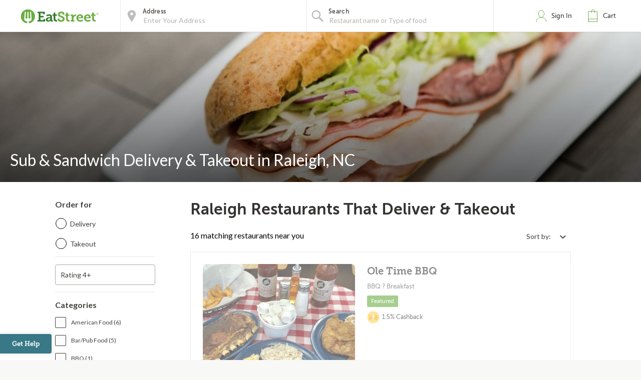

--- FILE ---
content_type: text/html;charset=UTF-8
request_url: https://eatstreet.com/raleigh-nc/cuisines/sub-sandwich-delivery-takeout
body_size: 14648
content:
<!DOCTYPE html><html lang="en"><head><style>.pac-container{background-color:#fff;position:absolute!important;z-index:1000;border-radius:2px;border-top:1px solid #d9d9d9;font-family:Arial,sans-serif;-webkit-box-shadow:0 2px 6px rgba(0,0,0,.3);box-shadow:0 2px 6px rgba(0,0,0,.3);-webkit-box-sizing:border-box;box-sizing:border-box;overflow:hidden}.pac-logo:after{content:"";padding:1px 1px 1px 0;height:18px;-webkit-box-sizing:border-box;box-sizing:border-box;text-align:right;display:block;background-image:url(https://maps.gstatic.com/mapfiles/api-3/images/powered-by-google-on-white3.png);background-position:right;background-repeat:no-repeat;-webkit-background-size:120px 14px;background-size:120px 14px}.hdpi.pac-logo:after{background-image:url(https://maps.gstatic.com/mapfiles/api-3/images/powered-by-google-on-white3_hdpi.png)}.pac-item{cursor:default;padding:0 4px;text-overflow:ellipsis;overflow:hidden;white-space:nowrap;line-height:30px;text-align:left;border-top:1px solid #e6e6e6;font-size:11px;color:#515151}.pac-item:hover{background-color:#fafafa}.pac-item-selected,.pac-item-selected:hover{background-color:#ebf2fe}.pac-matched{font-weight:700}.pac-item-query{font-size:13px;padding-right:3px;color:#000}.pac-icon{width:15px;height:20px;margin-right:7px;margin-top:6px;display:inline-block;vertical-align:top;background-image:url(https://maps.gstatic.com/mapfiles/api-3/images/autocomplete-icons.png);-webkit-background-size:34px 34px;background-size:34px}.hdpi .pac-icon{background-image:url(https://maps.gstatic.com/mapfiles/api-3/images/autocomplete-icons_hdpi.png)}.pac-icon-search{background-position:-1px -1px}.pac-item-selected .pac-icon-search{background-position:-18px -1px}.pac-icon-marker{background-position:-1px -161px}.pac-item-selected .pac-icon-marker{background-position:-18px -161px}.pac-placeholder{color:gray}sentinel{}
</style><style>@charset "UTF-8";[ng\:cloak],[ng-cloak],[data-ng-cloak],[x-ng-cloak],.ng-cloak,.x-ng-cloak,.ng-hide:not(.ng-hide-animate){display:none !important;}ng\:form{display:block;}.ng-animate-shim{visibility:hidden;}.ng-anchor{position:absolute;}</style>


    <meta charset="UTF-8">
    <meta name="referrer" content="origin">
    
    <style></style><meta http-equiv="origin-trial" id="origin-trial" content="[base64]"><meta id="meta-description" name="description" content="Hungry for a sub or sandwich? Click here to browse 16 sandwich delivery &amp; takeout options in Raleigh."><link id="meta-canonical" rel="canonical" href="https://eatstreet.com/raleigh-nc/cuisines/sub-sandwich-delivery-takeout"><style>.active[_ngcontent-eda-c1]{font-weight:bold !important}.active[_ngcontent-eda-c1]:after{content:"";display:inline-block;position:absolute;width:6px;height:10px;right:12px;border-right:2px solid #387887;transform:rotate(45deg);background:transparent;border-bottom:2px solid #387887}.open[_ngcontent-eda-c1]{height:auto;width:auto;display:inline-block}.custom_dropdown[_ngcontent-eda-c1]{position:relative}.custom_dropdown_label[_ngcontent-eda-c1]{padding-right:5px}.custom_dropdown_button[_ngcontent-eda-c1]{cursor:pointer;width:auto;text-align:right;min-width:100px;padding:10px;border:none;background:transparent;font-family:"Lato", serif;color:#423F3C;font-size:14px;font-weight:400}.custom_dropdown_button[_ngcontent-eda-c1]   img[_ngcontent-eda-c1]{margin-left:10px;position:relative;top:2px}.custom_dropdown_button[_ngcontent-eda-c1]:focus, .custom_dropdown_button[_ngcontent-eda-c1]:active{outline:none}.custom_dropdown_button[_ngcontent-eda-c1]:after{position:absolute;content:'';width:12px;height:12px;margin-left:5px;top:33%}.custom_dropdown_content[_ngcontent-eda-c1]{display:none;width:auto;height:auto;min-width:120px;position:absolute;z-index:100;background:#fff;cursor:pointer;box-shadow:0 2px 5px #857f79;right:0}.custom_dropdown_content_mobile[_ngcontent-eda-c1]{margin-top:-40px}.custom_dropdown_content_option[_ngcontent-eda-c1]{padding:10px;tab-size:4;font-family:"Lato", serif;color:#423F3C;font-size:14px;width:100%;border:none;background-color:#fff;text-align:left;letter-spacing:0px;line-height:1.2;font-weight:400;font-style:normal}.custom_dropdown_content_option_disabled[_ngcontent-eda-c1]{background:#EEECEA}</style><style>.restaurant_card[_ngcontent-eda-c2]{position:relative;display:flex;flex-direction:column;margin:10px;border-radius:4px;box-shadow:rgba(77,77,77,0.25) 0 2px 5px 0;background:rgba(255,255,255,0.5)}@media (max-width: 320px){.restaurant_card[_ngcontent-eda-c2]{margin:10px 5px}}.restaurant_premium-logo[_ngcontent-eda-c2]{width:100%;max-height:150px;object-fit:cover;object-position:center;border-radius:2px 2px 0 0}.restaurant_logo[_ngcontent-eda-c2]{width:85px;height:85px;border-radius:3px;max-width:85px;border:2px solid #E8E8E8;margin-left:10px}.restaurant_logo_rounded[_ngcontent-eda-c2]{border-radius:50%}.restaurant__expanded-highlighted[_ngcontent-eda-c2]{width:100%;object-fit:cover;object-position:center;border-radius:2px 2px 0 0}@media screen and (min-width: 1920px){.restaurant__expanded-highlighted[_ngcontent-eda-c2]{border-radius:0;height:100%;max-height:100%}}</style><title>Sub &amp; Sandwich Delivery &amp; Takeout in Raleigh NC | EatStreet.com</title><meta property="og:title" content="Sub &amp; Sandwich Delivery &amp; Takeout in Raleigh NC | EatStreet.com"><meta property="og:url" content="https://eatstreet.com/raleigh-nc/cuisines/sub-sandwich-delivery-takeout?espPageNumber=1"><meta property="og:description" content="Hungry for a sub or sandwich? Click here to browse 16 sandwich delivery &amp; takeout options in Raleigh."><meta property="og:image:url" content="https://static.eatstreet.com/assets/images/restaurant_logos/Default.png"><meta rel="x-prerender-render-id" content="437182ac-68a0-4cff-b926-2fe59a713a39" />
			<meta rel="x-prerender-render-at" content="2026-01-15T08:08:44.327Z" /><meta rel="x-prerender-request-id" content="437182ac-68a0-4cff-b926-2fe59a713a39" />
      		<meta rel="x-prerender-request-at" content="2026-01-15T08:08:44.238Z" /><meta rel="x-prerender-request-id" content="3dcbad31-bd72-49cb-bb26-47931dfe9491" />
      		<meta rel="x-prerender-request-at" content="2026-01-21T15:51:46.995Z" /></head><body class="hide-google-recaptcha-v3 ng-scope"><meta-tags-info ng-version="9.1.13"></meta-tags-info>
    <link rel="icon" type="image/ico" href="/favicon.ico?v=2">
    <link rel="apple-touch-icon" sizes="114x114" href="/apple-touch-icon.png">
    <link rel="icon" type="image/png" sizes="32x32" href="/favicon-32x32.png">
    <link rel="icon" type="image/png" sizes="16x16" href="/favicon-16x16.png">
    <link rel="manifest" href="/manifest.json">
    <link rel="mask-icon" href="/safari-pinned-tab.svg" color="#6bad42">
    <meta name="theme-color" content="#ffffff">
    <link rel="stylesheet" href="https://static.eatstreet.com/redesign/vendor/exprecss/exprecss-bf3800cb6a.css">
    <link rel="stylesheet" href="https://fonts.googleapis.com/css?family=Lato:400,700">
    <style>
        .hero-unit--home{background-image:url("https://eatstreet.imgix.net/hero_image/0dc07fde5d8d56df1d25e4d7c531b5214182d.jpg?auto=format&h=610&q60")}
        .hero-unit--home-mobile{background-image:url("https://eatstreet.imgix.net/hero_image/994155ed62c53932d8b77ba22e9b4fe942a4e.jpg?auto=format&h=500&q35")}
        .landing-callout--image{background-image:url("https://static.eatstreet.com/assets/images/3d-text/fall2025text20251024T173837717Z.svg")}
        .landing-callout--image-mobile{background-image:url("https://static.eatstreet.com/assets/images/3d-text/mobiletext220251024T173846920Z.svg")}
        @view-transition {
            navigation: auto;
        }
        </style>
    <link rel="preload" href="https://static.eatstreet.com/shared/fonts/museo-sans/MuseoSans_700-webfont.woff2" as="font" type="font/woff2" crossorigin="">
    <link rel="preload" href="https://static.eatstreet.com/shared/fonts/museo-sans/MuseoSans_500-webfont.woff2" as="font" type="font/woff2" crossorigin="">
        <link rel="preload" href="https://static.eatstreet.com/shared/fonts/museo-slab/Museo_Slab_700-webfont.woff2" as="font" type="font/woff2" crossorigin="">
        <link rel="stylesheet" href="https://static.eatstreet.com/redesign/css/app-dfcd6d5.css">
        <!--[if IE]>
            <link rel="stylesheet" href="https://static.eatstreet.com/redesign/css/ie-0efa65dde0.css">
        <![endif]-->

    
    <div id="enhancedContent" style="display: none">
        <a>
            <div class="enhancedchat hidden-tablet">
                <span>Get Help</span>
            </div>
        </a>
    </div>
        <!--[if IE 9]>
        <div class="alert alert_unsupported">
             Get the best EatStreet experience by using Google Chrome. Check it out!</p>
            <div class="text-center">
                <a class="btn btn-primary margin-top-10 margin-bottom-10" target="_blank" href="http://google.com/chrome"> Download
            Google Chrome</a>
            </div>
        </div>
        <![endif]-->

        <!--[if lt IE 9]>
        <div class="alert alert_unsupported">
            Burned pizza! Unfortunately this browser is not compatible with our EatStreet site. Try using another browser, such as Google Chrome.</p>
            <div class="text-center">
                <a class="btn btn-primary margin-top-10 margin-bottom-10" target="_blank" href="http://google.com/chrome"> Download
            Google Chrome</a>
            </div>
        </div>
        <![endif]-->
        <meta name="viewport" content="width=device-width" initial-scale="1.0" maximum-scale="1.0" user-scalable="no">
    <iframe-styles-link link="https://static.eatstreet.com/redesign/css/iframe-babbfef2bd.css" ng-version="9.1.13"><!----></iframe-styles-link>
    <style>
        .angular-google-map-container {
            height: 300px;
        }
        .modal {
            z-index: 10000;
        }
    </style>
    <meta property="fb:app_id" content="392856994135034">
    

    
    
    

    
    

    
    


    <div id="fb-root"></div>
<div id="salesforce_pixel" style="display: none;"></div>

<base href="/">
    <div id="fb-root"></div>
    <div class="wrapper" es-scroll-region="$orderSource.isIframe()">
            <!-- uiView: --><div ui-view="" autoscroll="false" class="ng-scope" style=""><!-- uiView: --><div ui-view="" class="ng-scope"><nav class="navbar navbar-default ng-scope" es-toggle="navigation" es-toggle-class="active" role="banner"><div class="container--fluid navbar--flex"><div id="skip"><a href="#content">Skip to main content</a></div><a ui-sref="landing" ng-click="$cart.showSidebar = false" class="logo margin-right-20" href="/"><img src="https://static.eatstreet.com/redesign/img/logos/es-logo-with-trademark.svg" class="logo-alternate" alt="EatStreet Logo"></a> <!-- ngIf: showOrderTrackingBanner() --><!-- ngIf: $stateWatcher.showSearchBar() --><div class="navbar__search ng-scope" es-address="" ng-if="$stateWatcher.showSearchBar()"><div class="navbar__search__block"><!-- ngIf: $address.showTooltip --><div title="Use my location" class="navbar__search__btn--locate" ng-click="home.useMyLocation({ maximumAge: 900000 })"></div><div class="navbar__icon"><label id="img-address-input"><img src="https://static.eatstreet.com/assets/images/icons/icon-nav-pin.svg" alt="Enter your address here to find delicious eats near you."></label></div><div class="navbar__search__block__input__container"><label id="label-address-input" class="navbar__search__block__label text-ellipsis">Address</label> <input id="address-input" aria-labelledby="label-address-input img-address-input" type="text" class="navbar__search__input navbar__search--address ng-pristine ng-untouched ng-valid ng-isolate-scope ng-empty pac-target-input" placeholder="Enter Your Address" options="{watchEnter: true, types: ['geocode'], country: 'us'}" on-enter="$address.searchRestaurants($address.text, $address.details, $address.filterText)" ng-keypress="$address.showTooltip = false" ng-model-options="{ debounce: 300 }" ng-autocomplete="" ng-model="$address.text" details="$address.details" autocomplete="off"></div><!-- ngIf: $user.isSignedIn() && $user.getSavedAddresses().length > 0 --></div><div es-container="header-search" class="navbar__search__block"><div class="navbar__icon ng-scope"><label for="input-search-food"><img src="https://static.eatstreet.com/assets/images/icons/icon-nav-search.svg" alt=""></label></div><div class="navbar__search__block__input__container ng-scope ng-hide" ng-show="!showAutoComplete"><label for="input-search-food" class="navbar__search__block__label">Search</label> <input id="input-search-food" ng-model="search.text" class="navbar__search--cuisine ng-pristine ng-untouched ng-valid ng-empty" autocomplete="false" placeholder="What are you craving?"></div><div ng-show="showAutoComplete" class="navbar__search__block__input__container ng-scope"><autocomplete attr-placeholder="Restaurant name or Type of food" show-label="true" label-search="Search" data="autoCompleteList" on-type="querySearch" id="global-search" selected-suggestion="search.selectedSuggestion" ng-model="search.obj" on-select="searchSelectedItem" min-length="minLetterForAutoComplete" item-text="name" on-enter-input-text="onEnterSearchEvent" on-clear="clear" class="ng-pristine ng-untouched ng-valid ng-isolate-scope ng-empty"><div class="autocomplete " id=""><!-- ngIf: showLabel --><label ng-if="showLabel" for="search-autocomplete" class="navbar__search__block__label text-ellipsis ng-binding ng-scope">Search</label><!-- end ngIf: showLabel --> <input type="text" ng-model="searchParam" placeholder="Restaurant name or Type of food" class="navbar__search__input navbar__search--cuisine ng-valid ng-valid-required" tabindex="" id="search-autocomplete" name="" ng-keypress="$event.keyCode === 13 &amp;&amp; onEnter(searchParam)" ng-required="" autocomplete="false" ng-model-options="{ debounce: 300 }" ng-click="clickTextBox()"> <button class="clear-button ng-hide" ng-show="searchParam.length > 0" ng-click="searchParam = ''; clearButtonPress($event); returnFocus()">clear</button><!-- ngIf: !noAutoSort --><ul ng-if="!noAutoSort" ng-show="completing &amp;&amp; (suggestions | filter:searchFilter).length > 0" class="ng-scope ng-hide"><!-- ngRepeat: suggestion in suggestions | filter:searchFilter | orderBy:'toString()' track by $index --></ul><!-- end ngIf: !noAutoSort --><!-- ngIf: noAutoSort --></div></autocomplete></div></div><div es-content="header-search" class="ng-isolate-scope"></div></div><!-- end ngIf: $stateWatcher.showSearchBar() --><ul class="navbar__list"><!-- ngIf: showPartnerLink --><!-- ngIf: !$serverConfig.use_account_dropdown --><li ng-if="!$serverConfig.use_account_dropdown" es-signin-button="btn-sign-in-alternate remove-margin" class="ng-scope"><div class="is-clickable" ng-click="goToNext()" title="Click here to review your EatStreet account"><div class="navbar__icon"><img src="https://static.eatstreet.com/assets/images/icons/icon-nav-profile.svg" alt="profile" class="navbar__icon--profile"></div><!-- ngIf: !$user.isSignedIn() --><a tabindex="0" role="button" ng-if="!$user.isSignedIn()" class="btn btn-sign-in visible_focus ng-scope btn-sign-in-alternate remove-margin" ng-class="signinClasses" id="menu-signin">Sign In</a><!-- end ngIf: !$user.isSignedIn() --> <!-- ngIf: $user.isSignedIn() --></div></li><!-- end ngIf: !$serverConfig.use_account_dropdown --><!-- ngIf: $serverConfig.use_account_dropdown --><li class="is-clickable"><div tabindex="0" role="button" aria-pressed="false" ng-click="$cart.cartClicked()" ng-keydown="($event.keyCode === 13 || $event.keyCode === 32) &amp;&amp; $cart.cartClicked()"><!-- ngIf: $cartState.showPopup --><div class="navbar__icon" title="Click here to view your cart."><img src="https://static.eatstreet.com/assets/images/icons/icon-nav-cart.svg" alt="cart"></div><a>Cart <!-- ngIf: $cart.getDisplayCartCount() > 0 --></a></div></li></ul></div></nav><!-- ngIf: $serverConfig.support_message --><!-- ngIf: locale && getLocaleAlert() --><!-- uiView: --><div ui-view="" autoscroll="false" class="ui-wrapper ng-scope"><cuisine-page cuisine-page="cuisinePage" locale="locale" location="location" reorder-candidates="reorderCandidates" other-cuisine-pages="otherCuisinePages" class="ng-scope ng-isolate-scope"><section class="hero-unit hero-unit--cuisine" alt="Order sub and sandwich delivery &amp; takeout in Raleigh, NC." autoscroll="false" style="background-image: url(https://static.eatstreet.com/assets/images/cuisine_pages/heroes/sub-sandwich.jpg)"><div class="container"><h1 class="hero-unit--cuisine__header ng-binding">Sub &amp; Sandwich Delivery &amp; Takeout in Raleigh, NC</h1></div></section><!-- ngIf: ::$ctrl.$orderSource.isTown2Go() --><!-- ngIf: $ctrl.$orderSource.isTown2Go() || $ctrl.$orderSource.isWildCat() || $ctrl.$orderSource.isJayHawk() --><restaurant-list sidebar-alternate="::$ctrl.sidebarAlternate" show-loyalty-intro="false" restaurants="$ctrl.restaurants" for-this-address="$ctrl.forThisAddress" show-dollar-signs="$ctrl.showDollarSigns" location="$ctrl.location" show-reordering="$ctrl.showReordering" filters="$ctrl.filters" coupons="$ctrl.coupons" reordering="$ctrl.reordering" on-show-confirm-address="$ctrl.showConfirmAddress()" on-get-address="$ctrl.getAddress()" cuisine-page="true" on-cuisine-restaurant-search="$ctrl.cuisineRestaurantSearch(address, details)" show-alcohol-legal-text="$ctrl.hasAlcoholDelivery" class="ng-isolate-scope"><main class="restaurants-list" id="main_content" role="main" tabindex="-1"><confirm-address on-cuisine-restaurant-search="$ctrl.onCuisineRestaurantSearch({address: address, details: details})" cuisine-page="$ctrl.cuisinePage" class="ng-isolate-scope"><!-- ngIf: $ctrl.getShowConfirmAddress() --></confirm-address><!-- ngIf: !!$serverConfig['display-leave-at-your-door-alert-web'] --><div class="restaurants-list_filters"><!-- ngIf: ::!$ctrl.sidebarAlternate --><list-sidebar class="filters-sidebar ng-scope ng-isolate-scope" ng-if="::!$ctrl.sidebarAlternate" restaurants="$ctrl.restaurants" location="$ctrl.location" filters="$ctrl.filters" coupons="$ctrl.coupons" coupon-choices="$ctrl.couponChoices" cuisine-page="$ctrl.cuisinePage"><div class="margin-right-20"><div class="restaurants_filters ng-isolate-scope" restaurants="$ctrl.restaurants" location="$ctrl.location" filters="$ctrl.filters" cuisine-page="$ctrl.cuisinePage"><div class="filters_body"><div class="row filters-section filters-section_sticky"><h2 class="filters-section_header text-left">Order for</h2><div class="filters_radio radio radio_blue"><div class="filters_radio_container"><input type="radio" name="filters-delivery-or-takeout" id="filters-checkbox-delivery" class="filters_radio_container_item ng-pristine ng-untouched ng-valid ng-not-empty" value="delivery" ng-model="$order.getOrder().deliveryMethod" ng-change="$order.getOrder().userSelectedDeliveryMethod = $order.getOrder().deliveryMethod" ng-click="trackMenuFilterDeliveryOrTakeoutClick('Delivery')"> <label for="filters-checkbox-delivery" class="filters_radio_container_label">Delivery</label></div><div class="filters_radio_container"><input type="radio" class="filters_radio_container_item ng-pristine ng-untouched ng-valid ng-not-empty" id="filters-checkbox-takeout" value="free" name="filters-delivery-or-takeout" ng-model="$order.getOrder().deliveryMethod" ng-change="$order.getOrder().userSelectedDeliveryMethod = $order.getOrder().deliveryMethod" ng-click="trackMenuFilterDeliveryOrTakeoutClick('Takeout')"> <label for="filters-checkbox-takeout" class="filters_radio_container_label">Takeout</label></div></div></div><div es-content="header-search" class="ng-isolate-scope"></div><!-- ngRepeat: category in categories --><div class="row filters-section ng-scope" ng-repeat="category in categories"><!-- ngRepeat: filter in category.filters --><!-- ngIf: !filter.exclude() --><!-- end ngRepeat: filter in category.filters --><!-- ngIf: !filter.exclude() --><!-- end ngRepeat: filter in category.filters --><!-- ngIf: !filter.exclude() --><div class="custom_checkbox ng-scope" ng-repeat="filter in category.filters" ng-if="!filter.exclude()"><input type="checkbox" class="not-visible ng-pristine ng-untouched ng-valid ng-empty" ng-model="filter.active" ng-change="trackMenuFilterCheckboxClick(filter.name, filter.active)" id="filter-Rating 4+"> <label for="filter-Rating 4+" class="ng-binding">Rating 4+</label></div><!-- end ngIf: !filter.exclude() --><!-- end ngRepeat: filter in category.filters --><!-- ngIf: !filter.exclude() --><!-- end ngRepeat: filter in category.filters --><!-- ngIf: !filter.exclude() --><!-- end ngRepeat: filter in category.filters --><!-- ngIf: !filter.exclude() --><!-- end ngRepeat: filter in category.filters --><!-- ngIf: !filter.exclude() --><!-- end ngRepeat: filter in category.filters --><!-- ngIf: !filter.exclude() --><!-- end ngRepeat: filter in category.filters --><!-- ngIf: !filter.exclude() --><!-- end ngRepeat: filter in category.filters --><!-- ngIf: !filter.exclude() --><!-- end ngRepeat: filter in category.filters --><!-- ngIf: !filter.exclude() --><!-- end ngRepeat: filter in category.filters --><!-- ngIf: !filter.exclude() --><!-- end ngRepeat: filter in category.filters --><!-- ngIf: !filter.exclude() --><!-- end ngRepeat: filter in category.filters --><!-- ngIf: !filter.exclude() --><!-- end ngRepeat: filter in category.filters --><!-- ngIf: !filter.exclude() --><!-- end ngRepeat: filter in category.filters --><!-- ngIf: !filter.exclude() --><!-- end ngRepeat: filter in category.filters --><!-- ngIf: !filter.exclude() --><!-- end ngRepeat: filter in category.filters --><!-- ngIf: !filter.exclude() --><!-- end ngRepeat: filter in category.filters --><!-- ngIf: !filter.exclude() --><!-- end ngRepeat: filter in category.filters --><!-- ngIf: !filter.exclude() --><!-- end ngRepeat: filter in category.filters --><!-- ngIf: !filter.exclude() --><!-- end ngRepeat: filter in category.filters --></div><!-- end ngRepeat: category in categories --><div class="row filters-section"><h2 class="filters-section_header text-left">Categories</h2><ul class="filters-section_checkoxes"><!-- ngRepeat: cuisineFilter in cuisineFiltersFromRestaurants | orderBy: 'name' --><li ng-repeat="cuisineFilter in cuisineFiltersFromRestaurants | orderBy: 'name'" class="li margin-bottom-10 ng-scope"><div class="checkbox checkbox_blue"><input tabindex="0" class="not-visible ng-pristine ng-untouched ng-valid ng-empty" title="American Food" id="filter-cuisine-American Food" type="checkbox" ng-model="cuisineFilter.active" ng-change="toggleCuisineFilter(cuisineFilter.name); trackMenuFilterCheckboxClick(cuisineFilter.name, cuisineFilter.active)"> <label tabindex="-1" for="filter-cuisine-American Food" class="checkbox-input"></label> <label tabindex="-1" for="filter-cuisine-American Food" class="checkbox-sidelabel ng-binding">American Food (6)</label></div></li><!-- end ngRepeat: cuisineFilter in cuisineFiltersFromRestaurants | orderBy: 'name' --><li ng-repeat="cuisineFilter in cuisineFiltersFromRestaurants | orderBy: 'name'" class="li margin-bottom-10 ng-scope"><div class="checkbox checkbox_blue"><input tabindex="0" class="not-visible ng-pristine ng-untouched ng-valid ng-empty" title="Bar/Pub Food" id="filter-cuisine-Bar/Pub Food" type="checkbox" ng-model="cuisineFilter.active" ng-change="toggleCuisineFilter(cuisineFilter.name); trackMenuFilterCheckboxClick(cuisineFilter.name, cuisineFilter.active)"> <label tabindex="-1" for="filter-cuisine-Bar/Pub Food" class="checkbox-input"></label> <label tabindex="-1" for="filter-cuisine-Bar/Pub Food" class="checkbox-sidelabel ng-binding">Bar/Pub Food (5)</label></div></li><!-- end ngRepeat: cuisineFilter in cuisineFiltersFromRestaurants | orderBy: 'name' --><li ng-repeat="cuisineFilter in cuisineFiltersFromRestaurants | orderBy: 'name'" class="li margin-bottom-10 ng-scope"><div class="checkbox checkbox_blue"><input tabindex="0" class="not-visible ng-pristine ng-untouched ng-valid ng-empty" title="BBQ" id="filter-cuisine-BBQ" type="checkbox" ng-model="cuisineFilter.active" ng-change="toggleCuisineFilter(cuisineFilter.name); trackMenuFilterCheckboxClick(cuisineFilter.name, cuisineFilter.active)"> <label tabindex="-1" for="filter-cuisine-BBQ" class="checkbox-input"></label> <label tabindex="-1" for="filter-cuisine-BBQ" class="checkbox-sidelabel ng-binding">BBQ (1)</label></div></li><!-- end ngRepeat: cuisineFilter in cuisineFiltersFromRestaurants | orderBy: 'name' --><li ng-repeat="cuisineFilter in cuisineFiltersFromRestaurants | orderBy: 'name'" class="li margin-bottom-10 ng-scope"><div class="checkbox checkbox_blue"><input tabindex="0" class="not-visible ng-pristine ng-untouched ng-valid ng-empty" title="Breakfast" id="filter-cuisine-Breakfast" type="checkbox" ng-model="cuisineFilter.active" ng-change="toggleCuisineFilter(cuisineFilter.name); trackMenuFilterCheckboxClick(cuisineFilter.name, cuisineFilter.active)"> <label tabindex="-1" for="filter-cuisine-Breakfast" class="checkbox-input"></label> <label tabindex="-1" for="filter-cuisine-Breakfast" class="checkbox-sidelabel ng-binding">Breakfast (2)</label></div></li><!-- end ngRepeat: cuisineFilter in cuisineFiltersFromRestaurants | orderBy: 'name' --><li ng-repeat="cuisineFilter in cuisineFiltersFromRestaurants | orderBy: 'name'" class="li margin-bottom-10 ng-scope"><div class="checkbox checkbox_blue"><input tabindex="0" class="not-visible ng-pristine ng-untouched ng-valid ng-empty" title="Burgers" id="filter-cuisine-Burgers" type="checkbox" ng-model="cuisineFilter.active" ng-change="toggleCuisineFilter(cuisineFilter.name); trackMenuFilterCheckboxClick(cuisineFilter.name, cuisineFilter.active)"> <label tabindex="-1" for="filter-cuisine-Burgers" class="checkbox-input"></label> <label tabindex="-1" for="filter-cuisine-Burgers" class="checkbox-sidelabel ng-binding">Burgers (6)</label></div></li><!-- end ngRepeat: cuisineFilter in cuisineFiltersFromRestaurants | orderBy: 'name' --><li ng-repeat="cuisineFilter in cuisineFiltersFromRestaurants | orderBy: 'name'" class="li margin-bottom-10 ng-scope"><div class="checkbox checkbox_blue"><input tabindex="0" class="not-visible ng-pristine ng-untouched ng-valid ng-empty" title="Comfort Food" id="filter-cuisine-Comfort Food" type="checkbox" ng-model="cuisineFilter.active" ng-change="toggleCuisineFilter(cuisineFilter.name); trackMenuFilterCheckboxClick(cuisineFilter.name, cuisineFilter.active)"> <label tabindex="-1" for="filter-cuisine-Comfort Food" class="checkbox-input"></label> <label tabindex="-1" for="filter-cuisine-Comfort Food" class="checkbox-sidelabel ng-binding">Comfort Food (1)</label></div></li><!-- end ngRepeat: cuisineFilter in cuisineFiltersFromRestaurants | orderBy: 'name' --><li ng-repeat="cuisineFilter in cuisineFiltersFromRestaurants | orderBy: 'name'" class="li margin-bottom-10 ng-scope"><div class="checkbox checkbox_blue"><input tabindex="0" class="not-visible ng-pristine ng-untouched ng-valid ng-empty" title="Deli" id="filter-cuisine-Deli" type="checkbox" ng-model="cuisineFilter.active" ng-change="toggleCuisineFilter(cuisineFilter.name); trackMenuFilterCheckboxClick(cuisineFilter.name, cuisineFilter.active)"> <label tabindex="-1" for="filter-cuisine-Deli" class="checkbox-input"></label> <label tabindex="-1" for="filter-cuisine-Deli" class="checkbox-sidelabel ng-binding">Deli (1)</label></div></li><!-- end ngRepeat: cuisineFilter in cuisineFiltersFromRestaurants | orderBy: 'name' --><li ng-repeat="cuisineFilter in cuisineFiltersFromRestaurants | orderBy: 'name'" class="li margin-bottom-10 ng-scope"><div class="checkbox checkbox_blue"><input tabindex="0" class="not-visible ng-pristine ng-untouched ng-valid ng-empty" title="Dessert" id="filter-cuisine-Dessert" type="checkbox" ng-model="cuisineFilter.active" ng-change="toggleCuisineFilter(cuisineFilter.name); trackMenuFilterCheckboxClick(cuisineFilter.name, cuisineFilter.active)"> <label tabindex="-1" for="filter-cuisine-Dessert" class="checkbox-input"></label> <label tabindex="-1" for="filter-cuisine-Dessert" class="checkbox-sidelabel ng-binding">Dessert (1)</label></div></li><!-- end ngRepeat: cuisineFilter in cuisineFiltersFromRestaurants | orderBy: 'name' --><li ng-repeat="cuisineFilter in cuisineFiltersFromRestaurants | orderBy: 'name'" class="li margin-bottom-10 ng-scope"><div class="checkbox checkbox_blue"><input tabindex="0" class="not-visible ng-pristine ng-untouched ng-valid ng-empty" title="Dinner" id="filter-cuisine-Dinner" type="checkbox" ng-model="cuisineFilter.active" ng-change="toggleCuisineFilter(cuisineFilter.name); trackMenuFilterCheckboxClick(cuisineFilter.name, cuisineFilter.active)"> <label tabindex="-1" for="filter-cuisine-Dinner" class="checkbox-input"></label> <label tabindex="-1" for="filter-cuisine-Dinner" class="checkbox-sidelabel ng-binding">Dinner (3)</label></div></li><!-- end ngRepeat: cuisineFilter in cuisineFiltersFromRestaurants | orderBy: 'name' --><li ng-repeat="cuisineFilter in cuisineFiltersFromRestaurants | orderBy: 'name'" class="li margin-bottom-10 ng-scope"><div class="checkbox checkbox_blue"><input tabindex="0" class="not-visible ng-pristine ng-untouched ng-valid ng-empty" title="Fast Food" id="filter-cuisine-Fast Food" type="checkbox" ng-model="cuisineFilter.active" ng-change="toggleCuisineFilter(cuisineFilter.name); trackMenuFilterCheckboxClick(cuisineFilter.name, cuisineFilter.active)"> <label tabindex="-1" for="filter-cuisine-Fast Food" class="checkbox-input"></label> <label tabindex="-1" for="filter-cuisine-Fast Food" class="checkbox-sidelabel ng-binding">Fast Food (5)</label></div></li><!-- end ngRepeat: cuisineFilter in cuisineFiltersFromRestaurants | orderBy: 'name' --><li ng-repeat="cuisineFilter in cuisineFiltersFromRestaurants | orderBy: 'name'" class="li margin-bottom-10 ng-scope"><div class="checkbox checkbox_blue"><input tabindex="0" class="not-visible ng-pristine ng-untouched ng-valid ng-empty" title="Healthy Food" id="filter-cuisine-Healthy Food" type="checkbox" ng-model="cuisineFilter.active" ng-change="toggleCuisineFilter(cuisineFilter.name); trackMenuFilterCheckboxClick(cuisineFilter.name, cuisineFilter.active)"> <label tabindex="-1" for="filter-cuisine-Healthy Food" class="checkbox-input"></label> <label tabindex="-1" for="filter-cuisine-Healthy Food" class="checkbox-sidelabel ng-binding">Healthy Food (2)</label></div></li><!-- end ngRepeat: cuisineFilter in cuisineFiltersFromRestaurants | orderBy: 'name' --><li ng-repeat="cuisineFilter in cuisineFiltersFromRestaurants | orderBy: 'name'" class="li margin-bottom-10 ng-scope"><div class="checkbox checkbox_blue"><input tabindex="0" class="not-visible ng-pristine ng-untouched ng-valid ng-empty" title="Italian Food" id="filter-cuisine-Italian Food" type="checkbox" ng-model="cuisineFilter.active" ng-change="toggleCuisineFilter(cuisineFilter.name); trackMenuFilterCheckboxClick(cuisineFilter.name, cuisineFilter.active)"> <label tabindex="-1" for="filter-cuisine-Italian Food" class="checkbox-input"></label> <label tabindex="-1" for="filter-cuisine-Italian Food" class="checkbox-sidelabel ng-binding">Italian Food (1)</label></div></li><!-- end ngRepeat: cuisineFilter in cuisineFiltersFromRestaurants | orderBy: 'name' --><li ng-repeat="cuisineFilter in cuisineFiltersFromRestaurants | orderBy: 'name'" class="li margin-bottom-10 ng-scope"><div class="checkbox checkbox_blue"><input tabindex="0" class="not-visible ng-pristine ng-untouched ng-valid ng-empty" title="Lunch" id="filter-cuisine-Lunch" type="checkbox" ng-model="cuisineFilter.active" ng-change="toggleCuisineFilter(cuisineFilter.name); trackMenuFilterCheckboxClick(cuisineFilter.name, cuisineFilter.active)"> <label tabindex="-1" for="filter-cuisine-Lunch" class="checkbox-input"></label> <label tabindex="-1" for="filter-cuisine-Lunch" class="checkbox-sidelabel ng-binding">Lunch (4)</label></div></li><!-- end ngRepeat: cuisineFilter in cuisineFiltersFromRestaurants | orderBy: 'name' --><li ng-repeat="cuisineFilter in cuisineFiltersFromRestaurants | orderBy: 'name'" class="li margin-bottom-10 ng-scope"><div class="checkbox checkbox_blue"><input tabindex="0" class="not-visible ng-pristine ng-untouched ng-valid ng-empty" title="Pizza" id="filter-cuisine-Pizza" type="checkbox" ng-model="cuisineFilter.active" ng-change="toggleCuisineFilter(cuisineFilter.name); trackMenuFilterCheckboxClick(cuisineFilter.name, cuisineFilter.active)"> <label tabindex="-1" for="filter-cuisine-Pizza" class="checkbox-input"></label> <label tabindex="-1" for="filter-cuisine-Pizza" class="checkbox-sidelabel ng-binding">Pizza (2)</label></div></li><!-- end ngRepeat: cuisineFilter in cuisineFiltersFromRestaurants | orderBy: 'name' --><li ng-repeat="cuisineFilter in cuisineFiltersFromRestaurants | orderBy: 'name'" class="li margin-bottom-10 ng-scope"><div class="checkbox checkbox_blue"><input tabindex="0" class="not-visible ng-pristine ng-untouched ng-valid ng-empty" title="Smoothies &amp; Juices" id="filter-cuisine-Smoothies &amp; Juices" type="checkbox" ng-model="cuisineFilter.active" ng-change="toggleCuisineFilter(cuisineFilter.name); trackMenuFilterCheckboxClick(cuisineFilter.name, cuisineFilter.active)"> <label tabindex="-1" for="filter-cuisine-Smoothies &amp; Juices" class="checkbox-input"></label> <label tabindex="-1" for="filter-cuisine-Smoothies &amp; Juices" class="checkbox-sidelabel ng-binding">Smoothies &amp; Juices (1)</label></div></li><!-- end ngRepeat: cuisineFilter in cuisineFiltersFromRestaurants | orderBy: 'name' --><li ng-repeat="cuisineFilter in cuisineFiltersFromRestaurants | orderBy: 'name'" class="li margin-bottom-10 ng-scope"><div class="checkbox checkbox_blue"><input tabindex="0" class="not-visible ng-pristine ng-untouched ng-valid ng-empty" title="Soup" id="filter-cuisine-Soup" type="checkbox" ng-model="cuisineFilter.active" ng-change="toggleCuisineFilter(cuisineFilter.name); trackMenuFilterCheckboxClick(cuisineFilter.name, cuisineFilter.active)"> <label tabindex="-1" for="filter-cuisine-Soup" class="checkbox-input"></label> <label tabindex="-1" for="filter-cuisine-Soup" class="checkbox-sidelabel ng-binding">Soup (1)</label></div></li><!-- end ngRepeat: cuisineFilter in cuisineFiltersFromRestaurants | orderBy: 'name' --><li ng-repeat="cuisineFilter in cuisineFiltersFromRestaurants | orderBy: 'name'" class="li margin-bottom-10 ng-scope"><div class="checkbox checkbox_blue"><input tabindex="0" class="not-visible ng-pristine ng-untouched ng-valid ng-empty" title="Subs &amp; Sandwiches" id="filter-cuisine-Subs &amp; Sandwiches" type="checkbox" ng-model="cuisineFilter.active" ng-change="toggleCuisineFilter(cuisineFilter.name); trackMenuFilterCheckboxClick(cuisineFilter.name, cuisineFilter.active)"> <label tabindex="-1" for="filter-cuisine-Subs &amp; Sandwiches" class="checkbox-input"></label> <label tabindex="-1" for="filter-cuisine-Subs &amp; Sandwiches" class="checkbox-sidelabel ng-binding">Subs &amp; Sandwiches (16)</label></div></li><!-- end ngRepeat: cuisineFilter in cuisineFiltersFromRestaurants | orderBy: 'name' --><li ng-repeat="cuisineFilter in cuisineFiltersFromRestaurants | orderBy: 'name'" class="li margin-bottom-10 ng-scope"><div class="checkbox checkbox_blue"><input tabindex="0" class="not-visible ng-pristine ng-untouched ng-valid ng-empty" title="Wings" id="filter-cuisine-Wings" type="checkbox" ng-model="cuisineFilter.active" ng-change="toggleCuisineFilter(cuisineFilter.name); trackMenuFilterCheckboxClick(cuisineFilter.name, cuisineFilter.active)"> <label tabindex="-1" for="filter-cuisine-Wings" class="checkbox-input"></label> <label tabindex="-1" for="filter-cuisine-Wings" class="checkbox-sidelabel ng-binding">Wings (7)</label></div></li><!-- end ngRepeat: cuisineFilter in cuisineFiltersFromRestaurants | orderBy: 'name' --></ul></div><div es-content="reset-filters" class="ng-isolate-scope"></div><div es-content="sortByRestaurants" class="ng-isolate-scope"></div></div></div><!-- ngIf: $ctrl.coupons && $ctrl.coupons.length > 0 --></div></list-sidebar><!-- end ngIf: ::!$ctrl.sidebarAlternate --><!-- ngIf: ::$ctrl.sidebarAlternate --></div><section class="restaurants-list_restaurants"><!-- ngIf: $preparedForRender.getStatus() --><div es-pager="" pager-name="restaurantPager" page-size="200" array="$ctrl.filteredRestaurants = ($ctrl.restaurants | filter:{isFiltered: false})" max-page-number="5" set-query-param-page-number="true" ng-if="$preparedForRender.getStatus()" class="ng-scope" style=""><!-- ngIf: $ctrl.showLoyaltyIntro --><div class="restaurants-list_container"><!-- ngIf: !$ctrl.groupName --><h1 class="restaurants-list_header ng-binding ng-scope" ng-if="!$ctrl.groupName">Raleigh Restaurants That Deliver &amp; Takeout</h1><!-- end ngIf: !$ctrl.groupName --><!-- ngIf: $ctrl.groupName --><!-- ngIf: $ctrl.groupName --><!-- ngIf: !$ctrl.groupName --><div class="restaurants-list_subheader ng-scope" ng-if="!$ctrl.groupName"><!-- ngIf: $ctrl.filteredRestaurants && $ctrl.filteredRestaurants.length > 0 --><p ng-if="$ctrl.filteredRestaurants &amp;&amp; $ctrl.filteredRestaurants.length > 0" class="ng-binding ng-scope">16 matching restaurants near you</p><!-- end ngIf: $ctrl.filteredRestaurants && $ctrl.filteredRestaurants.length > 0 --><!-- ngIf: $ctrl.filteredRestaurants && $ctrl.filteredRestaurants.length === 0 --><div es-container="sortByRestaurants"><custom-dropdown [sort-model]="sort" [set-sort]="setSort" class="ng-scope" _nghost-eda-c1="" ng-version="9.1.13"><div _ngcontent-eda-c1="" class="custom_dropdown"><button _ngcontent-eda-c1="" aria-label="Select sort by option" class="custom_dropdown_button"><!----><span _ngcontent-eda-c1="" class="custom_dropdown_label">Sort by:</span>  <img _ngcontent-eda-c1="" alt="arrow-icon" src="https://static.eatstreet.com/redesign/img/svg/dropdown-arrow.svg"></button><section _ngcontent-eda-c1="" id="content"><!----></section></div></custom-dropdown></div></div><!-- end ngIf: !$ctrl.groupName --><p class="restaurants-list_subhead ng-binding"></p><!-- ngIf: $ctrl.groupName --><div class="restaurants-list_active-filters" id="container"><div class="active-filters ng-hide" id="filters" ng-show="activeFilters.length !== 0"><!-- ngRepeat: filter in activeFilters --></div><!-- ngIf: $ctrl.showButton() && activeFilters.length !== 0 --></div><ul class="list list--rest-list margin-bottom-20" id="all-rests"><!-- ngIf: needsLogic --><!-- ngIf: $ctrl.goToBuilding && $ctrl.validBuilding() && !$ctrl.hideExpressLunch --><!-- ngIf: $ctrl.showFranchisePromo --><div class="full-width"><!-- ngIf: $ctrl.showFreeDeliveryBanner && !$ctrl.promoDuration && activeFilters.length === 0 --><!-- ngIf: $ctrl.promoDuration && activeFilters.length === 0 --></div><!-- ngIf: !$ctrl.showFreeDeliveryBanner && $ctrl.showDeliveryBanner && $order.isDelivery() --><!-- ngRepeat: restaurant in $page --><li restaurant-listing="" ng-repeat="restaurant in $page" restaurant="::restaurant" class="li li--rest-list border-bottom-last-1 ng-scope ng-isolate-scope" for-this-address="$ctrl.forThisAddress" show-dollar-signs="$ctrl.showDollarSigns" location="$ctrl.location" delivery-method="deliveryMethod" show-reordering="$ctrl.showReordering"><!-- ngIf: !showExpandedCard --><div ng-if="!showExpandedCard" class="ng-scope"><div ng-class="getClasses(restaurant); restaurant.highlightedImage ? 'rest-list-single-highlighted' : 'rest-list-single'" ng-click="trackRestaurantClick(restaurant)" class="rest-list-single-highlighted"><!-- ngIf: ::!restaurant.isOpen && !restaurant.futureOrdering --><div ng-if="::!restaurant.isOpen &amp;&amp; !restaurant.futureOrdering" class="closed-restaurant-dimmed ng-scope"></div><!-- end ngIf: ::!restaurant.isOpen && !restaurant.futureOrdering --><!-- ngIf: restaurant.highlightedImage --><eatstreet-img ng-if="restaurant.highlightedImage" height="256" width="456" url="https://eatstreet.imgix.net/restaurant_highlight_images/0ca68709b82233777a31ed7ac3ae14e7422d7.jpg" class="restaurant-highlighted ng-scope" esclass="restaurant-highlighted-eatstreet-img" esformat="format" esalt="Ole Time BBQ in Raleigh - Highlight" _nghost-eda-c2="" ng-version="9.1.13"><img _ngcontent-eda-c2="" loading="lazy" src="https://eatstreet.imgix.net/restaurant_highlight_images/0ca68709b82233777a31ed7ac3ae14e7422d7.jpg" width="456" height="256" srcset="https://eatstreet.imgix.net/restaurant_highlight_images/0ca68709b82233777a31ed7ac3ae14e7422d7.jpg?h=256&amp;w=456&amp;auto=format&amp;dpr=1&amp;q=75 1x,
https://eatstreet.imgix.net/restaurant_highlight_images/0ca68709b82233777a31ed7ac3ae14e7422d7.jpg?h=256&amp;w=456&amp;auto=format&amp;dpr=2&amp;q=50 2x,
https://eatstreet.imgix.net/restaurant_highlight_images/0ca68709b82233777a31ed7ac3ae14e7422d7.jpg?h=256&amp;w=456&amp;auto=format&amp;dpr=3&amp;q=35 3x,
https://eatstreet.imgix.net/restaurant_highlight_images/0ca68709b82233777a31ed7ac3ae14e7422d7.jpg?h=256&amp;w=456&amp;auto=format&amp;dpr=4&amp;q=23 4x,
https://eatstreet.imgix.net/restaurant_highlight_images/0ca68709b82233777a31ed7ac3ae14e7422d7.jpg?h=256&amp;w=456&amp;auto=format&amp;dpr=5&amp;q=20 5x" alt="Ole Time BBQ in Raleigh - Highlight" class="restaurant-highlighted-eatstreet-img" title=""></eatstreet-img><!-- end ngIf: restaurant.highlightedImage --><div class="rest-list-single__bottom highlighted" ng-class="{'highlighted': restaurant.highlightedImage}"><div class="rest-list-information"><!-- ngIf: !restaurant.highlightedImage --><div class="information"><a ui-sref="menu(restaurant | menuRouteParams)" class="restaurant-header restaurant-header--rest-list ng-binding" href="/raleigh-nc/restaurants/ole-time-bbq">Ole Time BBQ</a><div class="left-info__second-line"><!-- ngIf: !restaurant.statusText --><p class="restaurant-cuisine ng-binding ng-scope" ng-if="!restaurant.statusText">BBQ ? Breakfast</p><!-- end ngIf: !restaurant.statusText --><!-- ngIf: restaurant.statusText && restaurant.statusText.length > 0 --><!-- ngIf: ::restaurant.isNew --><!-- ngIf: $restaurant.isDeliveryOnlyRestaurant(restaurant) --><!-- ngIf: $restaurant.isTakeoutOnlyRestaurant(restaurant) --><!-- ngIf: ::restaurant.featured --><div class="featured-container ng-scope" ng-if="::restaurant.featured"><div class="featured-border featured-border--green featured-border-left"><span>Featured</span></div></div><!-- end ngIf: ::restaurant.featured --><!-- ngIf: restaurant.sponsored && showSponsored --><!-- ngIf: restaurant.escashback && (restaurant.escashbackPercent > 1 || restaurant.escashbackPercent > 1.00) --><div class="featured-container featured-container-row ng-scope" ng-if="restaurant.escashback &amp;&amp; (restaurant.escashbackPercent > 1 || restaurant.escashbackPercent > 1.00)"><img src="https://eatstreet-images.s3.us-east-1.amazonaws.com/assets/icons/svg/bonus_cash.svg" width="25" height="25" srcset="" alt="Cashback promo icon" class="" title=""><div class="tag_name ng-binding">1.5% Cashback</div></div><!-- end ngIf: restaurant.escashback && (restaurant.escashbackPercent > 1 || restaurant.escashbackPercent > 1.00) --></div></div></div><div class="delivery-info delivery-info-highlighted" ng-class="{'delivery-info-highlighted': restaurant.highlightedImage }"><div class="margin-bottom-10 delivery-info-list"><!-- ngIf: couponsForRestaurant.length > 0; --> <!-- ngIf: ::($serverConfig.restaurant_loyalty_enabled && restaurant.loyaltyEnabled && couponsForRestaurant.length <= 0) --> <!-- ngIf: !restaurant.isOpen && restaurant.futureOrdering || (!$restaurant.isDeliveryWindowToday(restaurant) && restaurant.hasDeliveryWindows) --> <!-- ngIf: ::(restaurant.isSpeedyDelivery()) --></div><ul class="delivery-info-list"><!-- ngIf: :: (restaurant.ratingCount.toString()) --><li target="_blank" ng-if=":: (restaurant.ratingCount.toString())" class="yelp-review__anchor-block yelp-stars yelp-stars--rest-list es-sprite es-sprite--small ng-scope ng-isolate-scope" title="4.4" es-star-rating="::restaurant.rating" id="ESRating"><a target="_blank" class="yelp-review__anchor-block--reviews ng-binding">(175)</a><div class="delivery-item-info yelp-review-count yelp-review-count--rest-list"></div><li><div class="es-star es-star__4"></div></li><li><div class="es-star es-star__4"></div></li><li><div class="es-star es-star__4"></div></li><li><div class="es-star es-star__4"></div></li><li><div class="es-star es-star__4-half"></div></li></li><!-- end ngIf: :: (restaurant.ratingCount.toString()) --><!-- ngIf: $order.isDelivery() && $restaurant.isTakeOutOnlyAvailable(restaurant) --><!-- ngIf: (displayEta(restaurant) && !restaurant.hasDeliveryWindows)&& !displayAsClosed(restaurant) || $restaurant.isDeliveryWindowToday(restaurant) && restaurant.hasDeliveryWindows --><!-- ngIf: $order.isDelivery() && !$restaurant.isTakeOutOnlyAvailable(restaurant) && !!restaurant.orderingAvailability.delivery && (!$order.getOrder().address || restaurant.inRange) --><li class="delivery-item ng-scope" ng-if="$order.isDelivery() &amp;&amp; !$restaurant.isTakeOutOnlyAvailable(restaurant) &amp;&amp; !!restaurant.orderingAvailability.delivery &amp;&amp; (!$order.getOrder().address || restaurant.inRange)"><span class="header-delivery-info text-ellipsis">Delivery Fee</span> <!-- ngIf: :: !restaurant.deliveryDeal --><span ng-if=":: !restaurant.deliveryDeal" ng-class="::{'delivery-item-info--free' : restaurant.deliveryPromo}" class="delivery-item-info text-ellipsis ng-binding ng-scope">$1.99+</span><!-- end ngIf: :: !restaurant.deliveryDeal --> <!-- ngIf: !!restaurant.deliveryDeal --></li><!-- end ngIf: $order.isDelivery() && !$restaurant.isTakeOutOnlyAvailable(restaurant) && !!restaurant.orderingAvailability.delivery && (!$order.getOrder().address || restaurant.inRange) --></ul><div class="bottom-info"><!-- ngIf: ::$order.isDelivery() && restaurant.deliveryMin > 0 --> <!-- ngIf: ::!location.isLocale && restaurant.distance --></div></div></div></div><!-- ngIf: showReordering && restaurant.candidate && restaurant.candidate.entree --></div><!-- end ngIf: !showExpandedCard --><!-- ngIf: showExpandedCard --></li><!-- end ngRepeat: restaurant in $page --><li restaurant-listing="" ng-repeat="restaurant in $page" restaurant="::restaurant" class="li li--rest-list border-bottom-last-1 ng-scope ng-isolate-scope" for-this-address="$ctrl.forThisAddress" show-dollar-signs="$ctrl.showDollarSigns" location="$ctrl.location" delivery-method="deliveryMethod" show-reordering="$ctrl.showReordering"><!-- ngIf: !showExpandedCard --><div ng-if="!showExpandedCard" class="ng-scope"><div ng-class="getClasses(restaurant); restaurant.highlightedImage ? 'rest-list-single-highlighted' : 'rest-list-single'" ng-click="trackRestaurantClick(restaurant)" class="rest-list-single"><!-- ngIf: ::!restaurant.isOpen && !restaurant.futureOrdering --><div ng-if="::!restaurant.isOpen &amp;&amp; !restaurant.futureOrdering" class="closed-restaurant-dimmed ng-scope"></div><!-- end ngIf: ::!restaurant.isOpen && !restaurant.futureOrdering --><!-- ngIf: restaurant.highlightedImage --><div class="rest-list-single__bottom" ng-class="{'highlighted': restaurant.highlightedImage}"><div class="rest-list-information"><!-- ngIf: !restaurant.highlightedImage --><div ng-if="!restaurant.highlightedImage" class="image-container image-container--restaurant rest-list-single-highlighted__bottom ng-scope"><eatstreet-img ng-class="::{'image-restaurant--list-featured' : restaurant.featured}" esclass="image image-restaurant image-restaurant--list" height="200" width="200" url="https://eatstreet.imgix.net/restaurant_logos/991db06c9ef54ae6632b0f514ed6bf40312a.png" esformat="format" esalt="Logo for NY Brooklyn Original Slices" _nghost-eda-c2="" ng-version="9.1.13" class="image-restaurant--list-featured"><img _ngcontent-eda-c2="" loading="lazy" src="https://eatstreet.imgix.net/restaurant_logos/991db06c9ef54ae6632b0f514ed6bf40312a.png" width="200" height="200" srcset="https://eatstreet.imgix.net/restaurant_logos/991db06c9ef54ae6632b0f514ed6bf40312a.png?h=200&amp;w=200&amp;auto=format&amp;dpr=1&amp;q=75 1x,
https://eatstreet.imgix.net/restaurant_logos/991db06c9ef54ae6632b0f514ed6bf40312a.png?h=200&amp;w=200&amp;auto=format&amp;dpr=2&amp;q=50 2x,
https://eatstreet.imgix.net/restaurant_logos/991db06c9ef54ae6632b0f514ed6bf40312a.png?h=200&amp;w=200&amp;auto=format&amp;dpr=3&amp;q=35 3x,
https://eatstreet.imgix.net/restaurant_logos/991db06c9ef54ae6632b0f514ed6bf40312a.png?h=200&amp;w=200&amp;auto=format&amp;dpr=4&amp;q=23 4x,
https://eatstreet.imgix.net/restaurant_logos/991db06c9ef54ae6632b0f514ed6bf40312a.png?h=200&amp;w=200&amp;auto=format&amp;dpr=5&amp;q=20 5x" alt="Logo for NY Brooklyn Original Slices" class="image image-restaurant image-restaurant--list" title=""></eatstreet-img></div><!-- end ngIf: !restaurant.highlightedImage --><div class="information"><a ui-sref="menu(restaurant | menuRouteParams)" class="restaurant-header restaurant-header--rest-list ng-binding" href="/raleigh-nc/restaurants/ny-brooklyn-original-slices">NY Brooklyn Original Slices</a><div class="left-info__second-line"><!-- ngIf: !restaurant.statusText --><p class="restaurant-cuisine ng-binding ng-scope" ng-if="!restaurant.statusText">Subs &amp; Sandwiches ? Pizza</p><!-- end ngIf: !restaurant.statusText --><!-- ngIf: restaurant.statusText && restaurant.statusText.length > 0 --><!-- ngIf: ::restaurant.isNew --><!-- ngIf: $restaurant.isDeliveryOnlyRestaurant(restaurant) --><!-- ngIf: $restaurant.isTakeoutOnlyRestaurant(restaurant) --><!-- ngIf: ::restaurant.featured --><div class="featured-container ng-scope" ng-if="::restaurant.featured"><div class="featured-border featured-border--green featured-border-left"><span>Featured</span></div></div><!-- end ngIf: ::restaurant.featured --><!-- ngIf: restaurant.sponsored && showSponsored --><!-- ngIf: restaurant.escashback && (restaurant.escashbackPercent > 1 || restaurant.escashbackPercent > 1.00) --><div class="featured-container featured-container-row ng-scope" ng-if="restaurant.escashback &amp;&amp; (restaurant.escashbackPercent > 1 || restaurant.escashbackPercent > 1.00)"><img src="https://eatstreet-images.s3.us-east-1.amazonaws.com/assets/icons/svg/bonus_cash.svg" width="25" height="25" srcset="" alt="Cashback promo icon" class="" title=""><div class="tag_name ng-binding">2% Cashback</div></div><!-- end ngIf: restaurant.escashback && (restaurant.escashbackPercent > 1 || restaurant.escashbackPercent > 1.00) --></div></div></div><div class="delivery-info" ng-class="{'delivery-info-highlighted': restaurant.highlightedImage }"><div class="margin-bottom-10 delivery-info-list"><!-- ngIf: couponsForRestaurant.length > 0; --> <!-- ngIf: ::($serverConfig.restaurant_loyalty_enabled && restaurant.loyaltyEnabled && couponsForRestaurant.length <= 0) --> <!-- ngIf: !restaurant.isOpen && restaurant.futureOrdering || (!$restaurant.isDeliveryWindowToday(restaurant) && restaurant.hasDeliveryWindows) --> <!-- ngIf: ::(restaurant.isSpeedyDelivery()) --></div><ul class="delivery-info-list"><!-- ngIf: :: (restaurant.ratingCount.toString()) --><li target="_blank" ng-if=":: (restaurant.ratingCount.toString())" class="yelp-review__anchor-block yelp-stars yelp-stars--rest-list es-sprite es-sprite--small ng-scope ng-isolate-scope" title="4.4" es-star-rating="::restaurant.rating" id="ESRating"><a target="_blank" class="yelp-review__anchor-block--reviews ng-binding">(19)</a><div class="delivery-item-info yelp-review-count yelp-review-count--rest-list"></div><li><div class="es-star es-star__4"></div></li><li><div class="es-star es-star__4"></div></li><li><div class="es-star es-star__4"></div></li><li><div class="es-star es-star__4"></div></li><li><div class="es-star es-star__4-half"></div></li></li><!-- end ngIf: :: (restaurant.ratingCount.toString()) --><!-- ngIf: $order.isDelivery() && $restaurant.isTakeOutOnlyAvailable(restaurant) --><!-- ngIf: (displayEta(restaurant) && !restaurant.hasDeliveryWindows)&& !displayAsClosed(restaurant) || $restaurant.isDeliveryWindowToday(restaurant) && restaurant.hasDeliveryWindows --><!-- ngIf: $order.isDelivery() && !$restaurant.isTakeOutOnlyAvailable(restaurant) && !!restaurant.orderingAvailability.delivery && (!$order.getOrder().address || restaurant.inRange) --><li class="delivery-item ng-scope" ng-if="$order.isDelivery() &amp;&amp; !$restaurant.isTakeOutOnlyAvailable(restaurant) &amp;&amp; !!restaurant.orderingAvailability.delivery &amp;&amp; (!$order.getOrder().address || restaurant.inRange)"><span class="header-delivery-info text-ellipsis">Delivery Fee</span> <!-- ngIf: :: !restaurant.deliveryDeal --><span ng-if=":: !restaurant.deliveryDeal" ng-class="::{'delivery-item-info--free' : restaurant.deliveryPromo}" class="delivery-item-info text-ellipsis ng-binding ng-scope">$2.00</span><!-- end ngIf: :: !restaurant.deliveryDeal --> <!-- ngIf: !!restaurant.deliveryDeal --></li><!-- end ngIf: $order.isDelivery() && !$restaurant.isTakeOutOnlyAvailable(restaurant) && !!restaurant.orderingAvailability.delivery && (!$order.getOrder().address || restaurant.inRange) --></ul><div class="bottom-info"><!-- ngIf: ::$order.isDelivery() && restaurant.deliveryMin > 0 --><span ng-if="::$order.isDelivery() &amp;&amp; restaurant.deliveryMin > 0" class="delivery-item--minimum ng-scope"><span class="delivery-item-info delivery-item-info--min ng-binding">Minimum - $10.00</span></span><!-- end ngIf: ::$order.isDelivery() && restaurant.deliveryMin > 0 --> <!-- ngIf: ::!location.isLocale && restaurant.distance --></div></div></div></div><!-- ngIf: showReordering && restaurant.candidate && restaurant.candidate.entree --></div><!-- end ngIf: !showExpandedCard --><!-- ngIf: showExpandedCard --></li><!-- end ngRepeat: restaurant in $page --><li restaurant-listing="" ng-repeat="restaurant in $page" restaurant="::restaurant" class="li li--rest-list border-bottom-last-1 ng-scope ng-isolate-scope" for-this-address="$ctrl.forThisAddress" show-dollar-signs="$ctrl.showDollarSigns" location="$ctrl.location" delivery-method="deliveryMethod" show-reordering="$ctrl.showReordering"><!-- ngIf: !showExpandedCard --><div ng-if="!showExpandedCard" class="ng-scope"><div ng-class="getClasses(restaurant); restaurant.highlightedImage ? 'rest-list-single-highlighted' : 'rest-list-single'" ng-click="trackRestaurantClick(restaurant)" class="rest-list-single"><!-- ngIf: ::!restaurant.isOpen && !restaurant.futureOrdering --><div ng-if="::!restaurant.isOpen &amp;&amp; !restaurant.futureOrdering" class="closed-restaurant-dimmed ng-scope"></div><!-- end ngIf: ::!restaurant.isOpen && !restaurant.futureOrdering --><!-- ngIf: restaurant.highlightedImage --><div class="rest-list-single__bottom" ng-class="{'highlighted': restaurant.highlightedImage}"><div class="rest-list-information"><!-- ngIf: !restaurant.highlightedImage --><div ng-if="!restaurant.highlightedImage" class="image-container image-container--restaurant rest-list-single-highlighted__bottom ng-scope"><eatstreet-img ng-class="::{'image-restaurant--list-featured' : restaurant.featured}" esclass="image image-restaurant image-restaurant--list" height="200" width="200" url="https://eatstreet.imgix.net/restaurant_logos/d0d8d300a9cea4614cd9f604ba18ba5b11b1.png" esformat="format" esalt="Logo for Cappolla's Pizza and Grill of Cary" _nghost-eda-c2="" ng-version="9.1.13" class="image-restaurant--list-featured"><img _ngcontent-eda-c2="" loading="lazy" src="https://eatstreet.imgix.net/restaurant_logos/d0d8d300a9cea4614cd9f604ba18ba5b11b1.png" width="200" height="200" srcset="https://eatstreet.imgix.net/restaurant_logos/d0d8d300a9cea4614cd9f604ba18ba5b11b1.png?h=200&amp;w=200&amp;auto=format&amp;dpr=1&amp;q=75 1x,
https://eatstreet.imgix.net/restaurant_logos/d0d8d300a9cea4614cd9f604ba18ba5b11b1.png?h=200&amp;w=200&amp;auto=format&amp;dpr=2&amp;q=50 2x,
https://eatstreet.imgix.net/restaurant_logos/d0d8d300a9cea4614cd9f604ba18ba5b11b1.png?h=200&amp;w=200&amp;auto=format&amp;dpr=3&amp;q=35 3x,
https://eatstreet.imgix.net/restaurant_logos/d0d8d300a9cea4614cd9f604ba18ba5b11b1.png?h=200&amp;w=200&amp;auto=format&amp;dpr=4&amp;q=23 4x,
https://eatstreet.imgix.net/restaurant_logos/d0d8d300a9cea4614cd9f604ba18ba5b11b1.png?h=200&amp;w=200&amp;auto=format&amp;dpr=5&amp;q=20 5x" alt="Logo for Cappolla's Pizza and Grill of Cary" class="image image-restaurant image-restaurant--list" title=""></eatstreet-img></div><!-- end ngIf: !restaurant.highlightedImage --><div class="information"><a ui-sref="menu(restaurant | menuRouteParams)" class="restaurant-header restaurant-header--rest-list ng-binding" href="/raleigh-nc/restaurants/cappollas-pizza-and-grill-of-cary">Cappolla's Pizza and Grill of Cary</a><div class="left-info__second-line"><!-- ngIf: !restaurant.statusText --><p class="restaurant-cuisine ng-binding ng-scope" ng-if="!restaurant.statusText">Subs &amp; Sandwiches ? Pizza</p><!-- end ngIf: !restaurant.statusText --><!-- ngIf: restaurant.statusText && restaurant.statusText.length > 0 --><!-- ngIf: ::restaurant.isNew --><!-- ngIf: $restaurant.isDeliveryOnlyRestaurant(restaurant) --><!-- ngIf: $restaurant.isTakeoutOnlyRestaurant(restaurant) --><!-- ngIf: ::restaurant.featured --><div class="featured-container ng-scope" ng-if="::restaurant.featured"><div class="featured-border featured-border--green featured-border-left"><span>Featured</span></div></div><!-- end ngIf: ::restaurant.featured --><!-- ngIf: restaurant.sponsored && showSponsored --><!-- ngIf: restaurant.escashback && (restaurant.escashbackPercent > 1 || restaurant.escashbackPercent > 1.00) --></div></div></div><div class="delivery-info" ng-class="{'delivery-info-highlighted': restaurant.highlightedImage }"><div class="margin-bottom-10 delivery-info-list"><!-- ngIf: couponsForRestaurant.length > 0; --> <!-- ngIf: ::($serverConfig.restaurant_loyalty_enabled && restaurant.loyaltyEnabled && couponsForRestaurant.length <= 0) --> <!-- ngIf: !restaurant.isOpen && restaurant.futureOrdering || (!$restaurant.isDeliveryWindowToday(restaurant) && restaurant.hasDeliveryWindows) --> <!-- ngIf: ::(restaurant.isSpeedyDelivery()) --></div><ul class="delivery-info-list"><!-- ngIf: :: (restaurant.ratingCount.toString()) --><li target="_blank" ng-if=":: (restaurant.ratingCount.toString())" class="yelp-review__anchor-block yelp-stars yelp-stars--rest-list es-sprite es-sprite--small ng-scope ng-isolate-scope" title="3.8" es-star-rating="::restaurant.rating" id="ESRating"><a target="_blank" class="yelp-review__anchor-block--reviews ng-binding">(51)</a><div class="delivery-item-info yelp-review-count yelp-review-count--rest-list"></div><li><div class="es-star es-star__3"></div></li><li><div class="es-star es-star__3"></div></li><li><div class="es-star es-star__3"></div></li><li><div class="es-star es-star__3"></div></li><li><div class="es-star es-star__outline"></div></li></li><!-- end ngIf: :: (restaurant.ratingCount.toString()) --><!-- ngIf: $order.isDelivery() && $restaurant.isTakeOutOnlyAvailable(restaurant) --><!-- ngIf: (displayEta(restaurant) && !restaurant.hasDeliveryWindows)&& !displayAsClosed(restaurant) || $restaurant.isDeliveryWindowToday(restaurant) && restaurant.hasDeliveryWindows --><!-- ngIf: $order.isDelivery() && !$restaurant.isTakeOutOnlyAvailable(restaurant) && !!restaurant.orderingAvailability.delivery && (!$order.getOrder().address || restaurant.inRange) --><li class="delivery-item ng-scope" ng-if="$order.isDelivery() &amp;&amp; !$restaurant.isTakeOutOnlyAvailable(restaurant) &amp;&amp; !!restaurant.orderingAvailability.delivery &amp;&amp; (!$order.getOrder().address || restaurant.inRange)"><span class="header-delivery-info text-ellipsis">Delivery Fee</span> <!-- ngIf: :: !restaurant.deliveryDeal --><span ng-if=":: !restaurant.deliveryDeal" ng-class="::{'delivery-item-info--free' : restaurant.deliveryPromo}" class="delivery-item-info text-ellipsis ng-binding ng-scope">$1.99+</span><!-- end ngIf: :: !restaurant.deliveryDeal --> <!-- ngIf: !!restaurant.deliveryDeal --></li><!-- end ngIf: $order.isDelivery() && !$restaurant.isTakeOutOnlyAvailable(restaurant) && !!restaurant.orderingAvailability.delivery && (!$order.getOrder().address || restaurant.inRange) --></ul><div class="bottom-info"><!-- ngIf: ::$order.isDelivery() && restaurant.deliveryMin > 0 --> <!-- ngIf: ::!location.isLocale && restaurant.distance --></div></div></div></div><!-- ngIf: showReordering && restaurant.candidate && restaurant.candidate.entree --></div><!-- end ngIf: !showExpandedCard --><!-- ngIf: showExpandedCard --></li><!-- end ngRepeat: restaurant in $page --><li restaurant-listing="" ng-repeat="restaurant in $page" restaurant="::restaurant" class="li li--rest-list border-bottom-last-1 ng-scope ng-isolate-scope" for-this-address="$ctrl.forThisAddress" show-dollar-signs="$ctrl.showDollarSigns" location="$ctrl.location" delivery-method="deliveryMethod" show-reordering="$ctrl.showReordering"><!-- ngIf: !showExpandedCard --><div ng-if="!showExpandedCard" class="ng-scope"><div ng-class="getClasses(restaurant); restaurant.highlightedImage ? 'rest-list-single-highlighted' : 'rest-list-single'" ng-click="trackRestaurantClick(restaurant)" class="rest-list-single-highlighted"><!-- ngIf: ::!restaurant.isOpen && !restaurant.futureOrdering --><div ng-if="::!restaurant.isOpen &amp;&amp; !restaurant.futureOrdering" class="closed-restaurant-dimmed ng-scope"></div><!-- end ngIf: ::!restaurant.isOpen && !restaurant.futureOrdering --><!-- ngIf: restaurant.highlightedImage --><eatstreet-img ng-if="restaurant.highlightedImage" height="256" width="456" url="https://eatstreet.imgix.net/restaurant_highlight_images/847b2ba3732f0a347fbdc6cfdcc1a5ea53948.jpg" class="restaurant-highlighted ng-scope" esclass="restaurant-highlighted-eatstreet-img" esformat="format" esalt="Subway - Wake Forest Rd in Raleigh - Highlight" _nghost-eda-c2="" ng-version="9.1.13"><img _ngcontent-eda-c2="" loading="lazy" src="https://eatstreet.imgix.net/restaurant_highlight_images/847b2ba3732f0a347fbdc6cfdcc1a5ea53948.jpg" width="456" height="256" srcset="https://eatstreet.imgix.net/restaurant_highlight_images/847b2ba3732f0a347fbdc6cfdcc1a5ea53948.jpg?h=256&amp;w=456&amp;auto=format&amp;dpr=1&amp;q=75 1x,
https://eatstreet.imgix.net/restaurant_highlight_images/847b2ba3732f0a347fbdc6cfdcc1a5ea53948.jpg?h=256&amp;w=456&amp;auto=format&amp;dpr=2&amp;q=50 2x,
https://eatstreet.imgix.net/restaurant_highlight_images/847b2ba3732f0a347fbdc6cfdcc1a5ea53948.jpg?h=256&amp;w=456&amp;auto=format&amp;dpr=3&amp;q=35 3x,
https://eatstreet.imgix.net/restaurant_highlight_images/847b2ba3732f0a347fbdc6cfdcc1a5ea53948.jpg?h=256&amp;w=456&amp;auto=format&amp;dpr=4&amp;q=23 4x,
https://eatstreet.imgix.net/restaurant_highlight_images/847b2ba3732f0a347fbdc6cfdcc1a5ea53948.jpg?h=256&amp;w=456&amp;auto=format&amp;dpr=5&amp;q=20 5x" alt="Subway - Wake Forest Rd in Raleigh - Highlight" class="restaurant-highlighted-eatstreet-img" title=""></eatstreet-img><!-- end ngIf: restaurant.highlightedImage --><div class="rest-list-single__bottom highlighted" ng-class="{'highlighted': restaurant.highlightedImage}"><div class="rest-list-information"><!-- ngIf: !restaurant.highlightedImage --><div class="information"><a ui-sref="menu(restaurant | menuRouteParams)" class="restaurant-header restaurant-header--rest-list ng-binding" href="/raleigh-nc/restaurants/subway-wake-forest-rd">Subway - Wake Forest Rd</a><div class="left-info__second-line"><!-- ngIf: !restaurant.statusText --><p class="restaurant-cuisine ng-binding ng-scope" ng-if="!restaurant.statusText">Subs &amp; Sandwiches ? Fast Food</p><!-- end ngIf: !restaurant.statusText --><!-- ngIf: restaurant.statusText && restaurant.statusText.length > 0 --><!-- ngIf: ::restaurant.isNew --><!-- ngIf: $restaurant.isDeliveryOnlyRestaurant(restaurant) --><!-- ngIf: $restaurant.isTakeoutOnlyRestaurant(restaurant) --><!-- ngIf: ::restaurant.featured --><!-- ngIf: restaurant.sponsored && showSponsored --><!-- ngIf: restaurant.escashback && (restaurant.escashbackPercent > 1 || restaurant.escashbackPercent > 1.00) --></div></div></div><div class="delivery-info delivery-info-highlighted" ng-class="{'delivery-info-highlighted': restaurant.highlightedImage }"><div class="margin-bottom-10 delivery-info-list"><!-- ngIf: couponsForRestaurant.length > 0; --> <!-- ngIf: ::($serverConfig.restaurant_loyalty_enabled && restaurant.loyaltyEnabled && couponsForRestaurant.length <= 0) --> <!-- ngIf: !restaurant.isOpen && restaurant.futureOrdering || (!$restaurant.isDeliveryWindowToday(restaurant) && restaurant.hasDeliveryWindows) --> <!-- ngIf: ::(restaurant.isSpeedyDelivery()) --></div><ul class="delivery-info-list"><!-- ngIf: :: (restaurant.ratingCount.toString()) --><li target="_blank" ng-if=":: (restaurant.ratingCount.toString())" class="yelp-review__anchor-block yelp-stars yelp-stars--rest-list es-sprite es-sprite--small ng-scope ng-isolate-scope" title="0" es-star-rating="::restaurant.rating" id="ESRating"><a target="_blank" class="yelp-review__anchor-block--reviews ng-binding">(0)</a><div class="delivery-item-info yelp-review-count yelp-review-count--rest-list"></div><li><div class="es-star es-star__outline"></div></li><li><div class="es-star es-star__outline"></div></li><li><div class="es-star es-star__outline"></div></li><li><div class="es-star es-star__outline"></div></li><li><div class="es-star es-star__outline"></div></li></li><!-- end ngIf: :: (restaurant.ratingCount.toString()) --><!-- ngIf: $order.isDelivery() && $restaurant.isTakeOutOnlyAvailable(restaurant) --><!-- ngIf: (displayEta(restaurant) && !restaurant.hasDeliveryWindows)&& !displayAsClosed(restaurant) || $restaurant.isDeliveryWindowToday(restaurant) && restaurant.hasDeliveryWindows --><!-- ngIf: $order.isDelivery() && !$restaurant.isTakeOutOnlyAvailable(restaurant) && !!restaurant.orderingAvailability.delivery && (!$order.getOrder().address || restaurant.inRange) --><li class="delivery-item ng-scope" ng-if="$order.isDelivery() &amp;&amp; !$restaurant.isTakeOutOnlyAvailable(restaurant) &amp;&amp; !!restaurant.orderingAvailability.delivery &amp;&amp; (!$order.getOrder().address || restaurant.inRange)"><span class="header-delivery-info text-ellipsis">Delivery Fee</span> <!-- ngIf: :: !restaurant.deliveryDeal --><span ng-if=":: !restaurant.deliveryDeal" ng-class="::{'delivery-item-info--free' : restaurant.deliveryPromo}" class="delivery-item-info text-ellipsis ng-binding ng-scope">$2.00+</span><!-- end ngIf: :: !restaurant.deliveryDeal --> <!-- ngIf: !!restaurant.deliveryDeal --></li><!-- end ngIf: $order.isDelivery() && !$restaurant.isTakeOutOnlyAvailable(restaurant) && !!restaurant.orderingAvailability.delivery && (!$order.getOrder().address || restaurant.inRange) --></ul><div class="bottom-info"><!-- ngIf: ::$order.isDelivery() && restaurant.deliveryMin > 0 --><span ng-if="::$order.isDelivery() &amp;&amp; restaurant.deliveryMin > 0" class="delivery-item--minimum ng-scope"><span class="delivery-item-info delivery-item-info--min ng-binding">Minimum - $35.00</span></span><!-- end ngIf: ::$order.isDelivery() && restaurant.deliveryMin > 0 --> <!-- ngIf: ::!location.isLocale && restaurant.distance --></div></div></div></div><!-- ngIf: showReordering && restaurant.candidate && restaurant.candidate.entree --></div><!-- end ngIf: !showExpandedCard --><!-- ngIf: showExpandedCard --></li><!-- end ngRepeat: restaurant in $page --><li restaurant-listing="" ng-repeat="restaurant in $page" restaurant="::restaurant" class="li li--rest-list border-bottom-last-1 ng-scope ng-isolate-scope" for-this-address="$ctrl.forThisAddress" show-dollar-signs="$ctrl.showDollarSigns" location="$ctrl.location" delivery-method="deliveryMethod" show-reordering="$ctrl.showReordering"><!-- ngIf: !showExpandedCard --><div ng-if="!showExpandedCard" class="ng-scope"><div ng-class="getClasses(restaurant); restaurant.highlightedImage ? 'rest-list-single-highlighted' : 'rest-list-single'" ng-click="trackRestaurantClick(restaurant)" class="rest-list-single"><!-- ngIf: ::!restaurant.isOpen && !restaurant.futureOrdering --><div ng-if="::!restaurant.isOpen &amp;&amp; !restaurant.futureOrdering" class="closed-restaurant-dimmed ng-scope"></div><!-- end ngIf: ::!restaurant.isOpen && !restaurant.futureOrdering --><!-- ngIf: restaurant.highlightedImage --><div class="rest-list-single__bottom" ng-class="{'highlighted': restaurant.highlightedImage}"><div class="rest-list-information"><!-- ngIf: !restaurant.highlightedImage --><div ng-if="!restaurant.highlightedImage" class="image-container image-container--restaurant rest-list-single-highlighted__bottom ng-scope"><eatstreet-img ng-class="::{'image-restaurant--list-featured' : restaurant.featured}" esclass="image image-restaurant image-restaurant--list" height="200" width="200" url="https://eatstreet.imgix.net/restaurant_logos/60ca3063ed9af7218bc376eef0b868b74a66.png" esformat="format" esalt="Logo for Zaxby's Chicken Fingers &amp; Buffalo Wings" _nghost-eda-c2="" ng-version="9.1.13"><img _ngcontent-eda-c2="" loading="lazy" src="https://eatstreet.imgix.net/restaurant_logos/60ca3063ed9af7218bc376eef0b868b74a66.png" width="200" height="200" srcset="https://eatstreet.imgix.net/restaurant_logos/60ca3063ed9af7218bc376eef0b868b74a66.png?h=200&amp;w=200&amp;auto=format&amp;dpr=1&amp;q=75 1x,
https://eatstreet.imgix.net/restaurant_logos/60ca3063ed9af7218bc376eef0b868b74a66.png?h=200&amp;w=200&amp;auto=format&amp;dpr=2&amp;q=50 2x,
https://eatstreet.imgix.net/restaurant_logos/60ca3063ed9af7218bc376eef0b868b74a66.png?h=200&amp;w=200&amp;auto=format&amp;dpr=3&amp;q=35 3x,
https://eatstreet.imgix.net/restaurant_logos/60ca3063ed9af7218bc376eef0b868b74a66.png?h=200&amp;w=200&amp;auto=format&amp;dpr=4&amp;q=23 4x,
https://eatstreet.imgix.net/restaurant_logos/60ca3063ed9af7218bc376eef0b868b74a66.png?h=200&amp;w=200&amp;auto=format&amp;dpr=5&amp;q=20 5x" alt="Logo for Zaxby's Chicken Fingers &amp; Buffalo Wings" class="image image-restaurant image-restaurant--list" title=""></eatstreet-img></div><!-- end ngIf: !restaurant.highlightedImage --><div class="information"><a ui-sref="menu(restaurant | menuRouteParams)" class="restaurant-header restaurant-header--rest-list ng-binding" href="/raleigh-nc/restaurants/zaxbys-chicken-fingers-and-buffalo-wings-hillsborough-st">Zaxby's Chicken Fingers &amp; Buffalo Wings</a><div class="left-info__second-line"><!-- ngIf: !restaurant.statusText --><p class="restaurant-cuisine ng-binding ng-scope" ng-if="!restaurant.statusText">Subs &amp; Sandwiches ? Wings</p><!-- end ngIf: !restaurant.statusText --><!-- ngIf: restaurant.statusText && restaurant.statusText.length > 0 --><!-- ngIf: ::restaurant.isNew --><!-- ngIf: $restaurant.isDeliveryOnlyRestaurant(restaurant) --><!-- ngIf: $restaurant.isTakeoutOnlyRestaurant(restaurant) --><!-- ngIf: ::restaurant.featured --><!-- ngIf: restaurant.sponsored && showSponsored --><!-- ngIf: restaurant.escashback && (restaurant.escashbackPercent > 1 || restaurant.escashbackPercent > 1.00) --></div></div></div><div class="delivery-info" ng-class="{'delivery-info-highlighted': restaurant.highlightedImage }"><div class="margin-bottom-10 delivery-info-list"><!-- ngIf: couponsForRestaurant.length > 0; --> <!-- ngIf: ::($serverConfig.restaurant_loyalty_enabled && restaurant.loyaltyEnabled && couponsForRestaurant.length <= 0) --> <!-- ngIf: !restaurant.isOpen && restaurant.futureOrdering || (!$restaurant.isDeliveryWindowToday(restaurant) && restaurant.hasDeliveryWindows) --> <!-- ngIf: ::(restaurant.isSpeedyDelivery()) --></div><ul class="delivery-info-list"><!-- ngIf: :: (restaurant.ratingCount.toString()) --><li target="_blank" ng-if=":: (restaurant.ratingCount.toString())" class="yelp-review__anchor-block yelp-stars yelp-stars--rest-list es-sprite es-sprite--small ng-scope ng-isolate-scope" title="0" es-star-rating="::restaurant.rating" id="ESRating"><a target="_blank" class="yelp-review__anchor-block--reviews ng-binding">(0)</a><div class="delivery-item-info yelp-review-count yelp-review-count--rest-list"></div><li><div class="es-star es-star__outline"></div></li><li><div class="es-star es-star__outline"></div></li><li><div class="es-star es-star__outline"></div></li><li><div class="es-star es-star__outline"></div></li><li><div class="es-star es-star__outline"></div></li></li><!-- end ngIf: :: (restaurant.ratingCount.toString()) --><!-- ngIf: $order.isDelivery() && $restaurant.isTakeOutOnlyAvailable(restaurant) --><!-- ngIf: (displayEta(restaurant) && !restaurant.hasDeliveryWindows)&& !displayAsClosed(restaurant) || $restaurant.isDeliveryWindowToday(restaurant) && restaurant.hasDeliveryWindows --><!-- ngIf: $order.isDelivery() && !$restaurant.isTakeOutOnlyAvailable(restaurant) && !!restaurant.orderingAvailability.delivery && (!$order.getOrder().address || restaurant.inRange) --><li class="delivery-item ng-scope" ng-if="$order.isDelivery() &amp;&amp; !$restaurant.isTakeOutOnlyAvailable(restaurant) &amp;&amp; !!restaurant.orderingAvailability.delivery &amp;&amp; (!$order.getOrder().address || restaurant.inRange)"><span class="header-delivery-info text-ellipsis">Delivery Fee</span> <!-- ngIf: :: !restaurant.deliveryDeal --><span ng-if=":: !restaurant.deliveryDeal" ng-class="::{'delivery-item-info--free' : restaurant.deliveryPromo}" class="delivery-item-info text-ellipsis ng-binding ng-scope">$3.99+</span><!-- end ngIf: :: !restaurant.deliveryDeal --> <!-- ngIf: !!restaurant.deliveryDeal --></li><!-- end ngIf: $order.isDelivery() && !$restaurant.isTakeOutOnlyAvailable(restaurant) && !!restaurant.orderingAvailability.delivery && (!$order.getOrder().address || restaurant.inRange) --></ul><div class="bottom-info"><!-- ngIf: ::$order.isDelivery() && restaurant.deliveryMin > 0 --> <!-- ngIf: ::!location.isLocale && restaurant.distance --></div></div></div></div><!-- ngIf: showReordering && restaurant.candidate && restaurant.candidate.entree --></div><!-- end ngIf: !showExpandedCard --><!-- ngIf: showExpandedCard --></li><!-- end ngRepeat: restaurant in $page --><li restaurant-listing="" ng-repeat="restaurant in $page" restaurant="::restaurant" class="li li--rest-list border-bottom-last-1 ng-scope ng-isolate-scope" for-this-address="$ctrl.forThisAddress" show-dollar-signs="$ctrl.showDollarSigns" location="$ctrl.location" delivery-method="deliveryMethod" show-reordering="$ctrl.showReordering"><!-- ngIf: !showExpandedCard --><div ng-if="!showExpandedCard" class="ng-scope"><div ng-class="getClasses(restaurant); restaurant.highlightedImage ? 'rest-list-single-highlighted' : 'rest-list-single'" ng-click="trackRestaurantClick(restaurant)" class="rest-list-single-highlighted"><!-- ngIf: ::!restaurant.isOpen && !restaurant.futureOrdering --><div ng-if="::!restaurant.isOpen &amp;&amp; !restaurant.futureOrdering" class="closed-restaurant-dimmed ng-scope"></div><!-- end ngIf: ::!restaurant.isOpen && !restaurant.futureOrdering --><!-- ngIf: restaurant.highlightedImage --><eatstreet-img ng-if="restaurant.highlightedImage" height="256" width="456" url="https://eatstreet.imgix.net/restaurant_highlight_images/e9196dbf43953e41a95d391d8701bbd95db87.jpg" class="restaurant-highlighted ng-scope" esclass="restaurant-highlighted-eatstreet-img" esformat="format" esalt="Potbelly Sandwich Shop - Morrisville (534) in Raleigh - Highlight" _nghost-eda-c2="" ng-version="9.1.13"><img _ngcontent-eda-c2="" loading="lazy" src="https://eatstreet.imgix.net/restaurant_highlight_images/e9196dbf43953e41a95d391d8701bbd95db87.jpg" width="456" height="256" srcset="https://eatstreet.imgix.net/restaurant_highlight_images/e9196dbf43953e41a95d391d8701bbd95db87.jpg?h=256&amp;w=456&amp;auto=format&amp;dpr=1&amp;q=75 1x,
https://eatstreet.imgix.net/restaurant_highlight_images/e9196dbf43953e41a95d391d8701bbd95db87.jpg?h=256&amp;w=456&amp;auto=format&amp;dpr=2&amp;q=50 2x,
https://eatstreet.imgix.net/restaurant_highlight_images/e9196dbf43953e41a95d391d8701bbd95db87.jpg?h=256&amp;w=456&amp;auto=format&amp;dpr=3&amp;q=35 3x,
https://eatstreet.imgix.net/restaurant_highlight_images/e9196dbf43953e41a95d391d8701bbd95db87.jpg?h=256&amp;w=456&amp;auto=format&amp;dpr=4&amp;q=23 4x,
https://eatstreet.imgix.net/restaurant_highlight_images/e9196dbf43953e41a95d391d8701bbd95db87.jpg?h=256&amp;w=456&amp;auto=format&amp;dpr=5&amp;q=20 5x" alt="Potbelly Sandwich Shop - Morrisville (534) in Raleigh - Highlight" class="restaurant-highlighted-eatstreet-img" title=""></eatstreet-img><!-- end ngIf: restaurant.highlightedImage --><div class="rest-list-single__bottom highlighted" ng-class="{'highlighted': restaurant.highlightedImage}"><div class="rest-list-information"><!-- ngIf: !restaurant.highlightedImage --><div class="information"><a ui-sref="menu(restaurant | menuRouteParams)" class="restaurant-header restaurant-header--rest-list ng-binding" href="/raleigh-nc/restaurants/potbelly-sandwich-shop-chapel-hill-road">Potbelly Sandwich Shop - Morrisville (534)</a><div class="left-info__second-line"><!-- ngIf: !restaurant.statusText --><p class="restaurant-cuisine ng-binding ng-scope" ng-if="!restaurant.statusText">Healthy Food ? Subs &amp; Sandwiches</p><!-- end ngIf: !restaurant.statusText --><!-- ngIf: restaurant.statusText && restaurant.statusText.length > 0 --><!-- ngIf: ::restaurant.isNew --><!-- ngIf: $restaurant.isDeliveryOnlyRestaurant(restaurant) --><!-- ngIf: $restaurant.isTakeoutOnlyRestaurant(restaurant) --><!-- ngIf: ::restaurant.featured --><!-- ngIf: restaurant.sponsored && showSponsored --><!-- ngIf: restaurant.escashback && (restaurant.escashbackPercent > 1 || restaurant.escashbackPercent > 1.00) --></div></div></div><div class="delivery-info delivery-info-highlighted" ng-class="{'delivery-info-highlighted': restaurant.highlightedImage }"><div class="margin-bottom-10 delivery-info-list"><!-- ngIf: couponsForRestaurant.length > 0; --> <!-- ngIf: ::($serverConfig.restaurant_loyalty_enabled && restaurant.loyaltyEnabled && couponsForRestaurant.length <= 0) --> <!-- ngIf: !restaurant.isOpen && restaurant.futureOrdering || (!$restaurant.isDeliveryWindowToday(restaurant) && restaurant.hasDeliveryWindows) --> <!-- ngIf: ::(restaurant.isSpeedyDelivery()) --></div><ul class="delivery-info-list"><!-- ngIf: :: (restaurant.ratingCount.toString()) --><!-- ngIf: $order.isDelivery() && $restaurant.isTakeOutOnlyAvailable(restaurant) --><!-- ngIf: (displayEta(restaurant) && !restaurant.hasDeliveryWindows)&& !displayAsClosed(restaurant) || $restaurant.isDeliveryWindowToday(restaurant) && restaurant.hasDeliveryWindows --><!-- ngIf: $order.isDelivery() && !$restaurant.isTakeOutOnlyAvailable(restaurant) && !!restaurant.orderingAvailability.delivery && (!$order.getOrder().address || restaurant.inRange) --><li class="delivery-item ng-scope" ng-if="$order.isDelivery() &amp;&amp; !$restaurant.isTakeOutOnlyAvailable(restaurant) &amp;&amp; !!restaurant.orderingAvailability.delivery &amp;&amp; (!$order.getOrder().address || restaurant.inRange)"><span class="header-delivery-info text-ellipsis">Delivery Fee</span> <!-- ngIf: :: !restaurant.deliveryDeal --><span ng-if=":: !restaurant.deliveryDeal" ng-class="::{'delivery-item-info--free' : restaurant.deliveryPromo}" class="delivery-item-info text-ellipsis ng-binding ng-scope">$2.49+</span><!-- end ngIf: :: !restaurant.deliveryDeal --> <!-- ngIf: !!restaurant.deliveryDeal --></li><!-- end ngIf: $order.isDelivery() && !$restaurant.isTakeOutOnlyAvailable(restaurant) && !!restaurant.orderingAvailability.delivery && (!$order.getOrder().address || restaurant.inRange) --></ul><div class="bottom-info"><!-- ngIf: ::$order.isDelivery() && restaurant.deliveryMin > 0 --> <!-- ngIf: ::!location.isLocale && restaurant.distance --></div></div></div></div><!-- ngIf: showReordering && restaurant.candidate && restaurant.candidate.entree --></div><!-- end ngIf: !showExpandedCard --><!-- ngIf: showExpandedCard --></li><!-- end ngRepeat: restaurant in $page --><li restaurant-listing="" ng-repeat="restaurant in $page" restaurant="::restaurant" class="li li--rest-list border-bottom-last-1 ng-scope ng-isolate-scope" for-this-address="$ctrl.forThisAddress" show-dollar-signs="$ctrl.showDollarSigns" location="$ctrl.location" delivery-method="deliveryMethod" show-reordering="$ctrl.showReordering"><!-- ngIf: !showExpandedCard --><div ng-if="!showExpandedCard" class="ng-scope"><div ng-class="getClasses(restaurant); restaurant.highlightedImage ? 'rest-list-single-highlighted' : 'rest-list-single'" ng-click="trackRestaurantClick(restaurant)" class="rest-list-single-highlighted"><!-- ngIf: ::!restaurant.isOpen && !restaurant.futureOrdering --><div ng-if="::!restaurant.isOpen &amp;&amp; !restaurant.futureOrdering" class="closed-restaurant-dimmed ng-scope"></div><!-- end ngIf: ::!restaurant.isOpen && !restaurant.futureOrdering --><!-- ngIf: restaurant.highlightedImage --><eatstreet-img ng-if="restaurant.highlightedImage" height="256" width="456" url="https://eatstreet.imgix.net/restaurant_highlight_images/509534b8a5b22507a25d0a9d5c1d61072f0cf.jpg" class="restaurant-highlighted ng-scope" esclass="restaurant-highlighted-eatstreet-img" esformat="format" esalt="Wings Over Raleigh in Raleigh - Highlight" _nghost-eda-c2="" ng-version="9.1.13"><img _ngcontent-eda-c2="" loading="lazy" src="https://eatstreet.imgix.net/restaurant_highlight_images/509534b8a5b22507a25d0a9d5c1d61072f0cf.jpg" width="456" height="256" srcset="https://eatstreet.imgix.net/restaurant_highlight_images/509534b8a5b22507a25d0a9d5c1d61072f0cf.jpg?h=256&amp;w=456&amp;auto=format&amp;dpr=1&amp;q=75 1x,
https://eatstreet.imgix.net/restaurant_highlight_images/509534b8a5b22507a25d0a9d5c1d61072f0cf.jpg?h=256&amp;w=456&amp;auto=format&amp;dpr=2&amp;q=50 2x,
https://eatstreet.imgix.net/restaurant_highlight_images/509534b8a5b22507a25d0a9d5c1d61072f0cf.jpg?h=256&amp;w=456&amp;auto=format&amp;dpr=3&amp;q=35 3x,
https://eatstreet.imgix.net/restaurant_highlight_images/509534b8a5b22507a25d0a9d5c1d61072f0cf.jpg?h=256&amp;w=456&amp;auto=format&amp;dpr=4&amp;q=23 4x,
https://eatstreet.imgix.net/restaurant_highlight_images/509534b8a5b22507a25d0a9d5c1d61072f0cf.jpg?h=256&amp;w=456&amp;auto=format&amp;dpr=5&amp;q=20 5x" alt="Wings Over Raleigh in Raleigh - Highlight" class="restaurant-highlighted-eatstreet-img" title=""></eatstreet-img><!-- end ngIf: restaurant.highlightedImage --><div class="rest-list-single__bottom highlighted" ng-class="{'highlighted': restaurant.highlightedImage}"><div class="rest-list-information"><!-- ngIf: !restaurant.highlightedImage --><div class="information"><a ui-sref="menu(restaurant | menuRouteParams)" class="restaurant-header restaurant-header--rest-list ng-binding" href="/raleigh-nc/restaurants/wings-over-raleigh-hillsborough-st">Wings Over Raleigh</a><div class="left-info__second-line"><!-- ngIf: !restaurant.statusText --><p class="restaurant-cuisine ng-binding ng-scope" ng-if="!restaurant.statusText">Wings ? American Food</p><!-- end ngIf: !restaurant.statusText --><!-- ngIf: restaurant.statusText && restaurant.statusText.length > 0 --><!-- ngIf: ::restaurant.isNew --><!-- ngIf: $restaurant.isDeliveryOnlyRestaurant(restaurant) --><!-- ngIf: $restaurant.isTakeoutOnlyRestaurant(restaurant) --><!-- ngIf: ::restaurant.featured --><!-- ngIf: restaurant.sponsored && showSponsored --><!-- ngIf: restaurant.escashback && (restaurant.escashbackPercent > 1 || restaurant.escashbackPercent > 1.00) --></div></div></div><div class="delivery-info delivery-info-highlighted" ng-class="{'delivery-info-highlighted': restaurant.highlightedImage }"><div class="margin-bottom-10 delivery-info-list"><!-- ngIf: couponsForRestaurant.length > 0; --> <!-- ngIf: ::($serverConfig.restaurant_loyalty_enabled && restaurant.loyaltyEnabled && couponsForRestaurant.length <= 0) --> <!-- ngIf: !restaurant.isOpen && restaurant.futureOrdering || (!$restaurant.isDeliveryWindowToday(restaurant) && restaurant.hasDeliveryWindows) --> <!-- ngIf: ::(restaurant.isSpeedyDelivery()) --></div><ul class="delivery-info-list"><!-- ngIf: :: (restaurant.ratingCount.toString()) --><li target="_blank" ng-if=":: (restaurant.ratingCount.toString())" class="yelp-review__anchor-block yelp-stars yelp-stars--rest-list es-sprite es-sprite--small ng-scope ng-isolate-scope" title="0" es-star-rating="::restaurant.rating" id="ESRating"><a target="_blank" class="yelp-review__anchor-block--reviews ng-binding">(0)</a><div class="delivery-item-info yelp-review-count yelp-review-count--rest-list"></div><li><div class="es-star es-star__outline"></div></li><li><div class="es-star es-star__outline"></div></li><li><div class="es-star es-star__outline"></div></li><li><div class="es-star es-star__outline"></div></li><li><div class="es-star es-star__outline"></div></li></li><!-- end ngIf: :: (restaurant.ratingCount.toString()) --><!-- ngIf: $order.isDelivery() && $restaurant.isTakeOutOnlyAvailable(restaurant) --><!-- ngIf: (displayEta(restaurant) && !restaurant.hasDeliveryWindows)&& !displayAsClosed(restaurant) || $restaurant.isDeliveryWindowToday(restaurant) && restaurant.hasDeliveryWindows --><!-- ngIf: $order.isDelivery() && !$restaurant.isTakeOutOnlyAvailable(restaurant) && !!restaurant.orderingAvailability.delivery && (!$order.getOrder().address || restaurant.inRange) --><li class="delivery-item ng-scope" ng-if="$order.isDelivery() &amp;&amp; !$restaurant.isTakeOutOnlyAvailable(restaurant) &amp;&amp; !!restaurant.orderingAvailability.delivery &amp;&amp; (!$order.getOrder().address || restaurant.inRange)"><span class="header-delivery-info text-ellipsis">Delivery Fee</span> <!-- ngIf: :: !restaurant.deliveryDeal --><span ng-if=":: !restaurant.deliveryDeal" ng-class="::{'delivery-item-info--free' : restaurant.deliveryPromo}" class="delivery-item-info text-ellipsis ng-binding ng-scope">$1.99+</span><!-- end ngIf: :: !restaurant.deliveryDeal --> <!-- ngIf: !!restaurant.deliveryDeal --></li><!-- end ngIf: $order.isDelivery() && !$restaurant.isTakeOutOnlyAvailable(restaurant) && !!restaurant.orderingAvailability.delivery && (!$order.getOrder().address || restaurant.inRange) --></ul><div class="bottom-info"><!-- ngIf: ::$order.isDelivery() && restaurant.deliveryMin > 0 --> <!-- ngIf: ::!location.isLocale && restaurant.distance --></div></div></div></div><!-- ngIf: showReordering && restaurant.candidate && restaurant.candidate.entree --></div><!-- end ngIf: !showExpandedCard --><!-- ngIf: showExpandedCard --></li><!-- end ngRepeat: restaurant in $page --><li restaurant-listing="" ng-repeat="restaurant in $page" restaurant="::restaurant" class="li li--rest-list border-bottom-last-1 ng-scope ng-isolate-scope" for-this-address="$ctrl.forThisAddress" show-dollar-signs="$ctrl.showDollarSigns" location="$ctrl.location" delivery-method="deliveryMethod" show-reordering="$ctrl.showReordering"><!-- ngIf: !showExpandedCard --><div ng-if="!showExpandedCard" class="ng-scope"><div ng-class="getClasses(restaurant); restaurant.highlightedImage ? 'rest-list-single-highlighted' : 'rest-list-single'" ng-click="trackRestaurantClick(restaurant)" class="rest-list-single-highlighted"><!-- ngIf: ::!restaurant.isOpen && !restaurant.futureOrdering --><div ng-if="::!restaurant.isOpen &amp;&amp; !restaurant.futureOrdering" class="closed-restaurant-dimmed ng-scope"></div><!-- end ngIf: ::!restaurant.isOpen && !restaurant.futureOrdering --><!-- ngIf: restaurant.highlightedImage --><eatstreet-img ng-if="restaurant.highlightedImage" height="256" width="456" url="https://eatstreet.imgix.net/restaurant_highlight_images/a6d4be0f93f29c79c4a42c7e5c1983e314385.jpg" class="restaurant-highlighted ng-scope" esclass="restaurant-highlighted-eatstreet-img" esformat="format" esalt="Pardon My Cheesesteak - Capital Blvd in Raleigh - Highlight" _nghost-eda-c2="" ng-version="9.1.13"><img _ngcontent-eda-c2="" loading="lazy" src="https://eatstreet.imgix.net/restaurant_highlight_images/a6d4be0f93f29c79c4a42c7e5c1983e314385.jpg" width="456" height="256" srcset="https://eatstreet.imgix.net/restaurant_highlight_images/a6d4be0f93f29c79c4a42c7e5c1983e314385.jpg?h=256&amp;w=456&amp;auto=format&amp;dpr=1&amp;q=75 1x,
https://eatstreet.imgix.net/restaurant_highlight_images/a6d4be0f93f29c79c4a42c7e5c1983e314385.jpg?h=256&amp;w=456&amp;auto=format&amp;dpr=2&amp;q=50 2x,
https://eatstreet.imgix.net/restaurant_highlight_images/a6d4be0f93f29c79c4a42c7e5c1983e314385.jpg?h=256&amp;w=456&amp;auto=format&amp;dpr=3&amp;q=35 3x,
https://eatstreet.imgix.net/restaurant_highlight_images/a6d4be0f93f29c79c4a42c7e5c1983e314385.jpg?h=256&amp;w=456&amp;auto=format&amp;dpr=4&amp;q=23 4x,
https://eatstreet.imgix.net/restaurant_highlight_images/a6d4be0f93f29c79c4a42c7e5c1983e314385.jpg?h=256&amp;w=456&amp;auto=format&amp;dpr=5&amp;q=20 5x" alt="Pardon My Cheesesteak - Capital Blvd in Raleigh - Highlight" class="restaurant-highlighted-eatstreet-img" title=""></eatstreet-img><!-- end ngIf: restaurant.highlightedImage --><div class="rest-list-single__bottom highlighted" ng-class="{'highlighted': restaurant.highlightedImage}"><div class="rest-list-information"><!-- ngIf: !restaurant.highlightedImage --><div class="information"><a ui-sref="menu(restaurant | menuRouteParams)" class="restaurant-header restaurant-header--rest-list ng-binding" href="/raleigh-nc/restaurants/pardon-my-cheesesteak-capital-blvd">Pardon My Cheesesteak - Capital Blvd</a><div class="left-info__second-line"><!-- ngIf: !restaurant.statusText --><p class="restaurant-cuisine ng-binding ng-scope" ng-if="!restaurant.statusText">Subs &amp; Sandwiches</p><!-- end ngIf: !restaurant.statusText --><!-- ngIf: restaurant.statusText && restaurant.statusText.length > 0 --><!-- ngIf: ::restaurant.isNew --><!-- ngIf: $restaurant.isDeliveryOnlyRestaurant(restaurant) --><!-- ngIf: $restaurant.isTakeoutOnlyRestaurant(restaurant) --><!-- ngIf: ::restaurant.featured --><!-- ngIf: restaurant.sponsored && showSponsored --><!-- ngIf: restaurant.escashback && (restaurant.escashbackPercent > 1 || restaurant.escashbackPercent > 1.00) --></div></div></div><div class="delivery-info delivery-info-highlighted" ng-class="{'delivery-info-highlighted': restaurant.highlightedImage }"><div class="margin-bottom-10 delivery-info-list"><!-- ngIf: couponsForRestaurant.length > 0; --> <!-- ngIf: ::($serverConfig.restaurant_loyalty_enabled && restaurant.loyaltyEnabled && couponsForRestaurant.length <= 0) --> <!-- ngIf: !restaurant.isOpen && restaurant.futureOrdering || (!$restaurant.isDeliveryWindowToday(restaurant) && restaurant.hasDeliveryWindows) --> <!-- ngIf: ::(restaurant.isSpeedyDelivery()) --></div><ul class="delivery-info-list"><!-- ngIf: :: (restaurant.ratingCount.toString()) --><li target="_blank" ng-if=":: (restaurant.ratingCount.toString())" class="yelp-review__anchor-block yelp-stars yelp-stars--rest-list es-sprite es-sprite--small ng-scope ng-isolate-scope" title="0" es-star-rating="::restaurant.rating" id="ESRating"><a target="_blank" class="yelp-review__anchor-block--reviews ng-binding">(0)</a><div class="delivery-item-info yelp-review-count yelp-review-count--rest-list"></div><li><div class="es-star es-star__outline"></div></li><li><div class="es-star es-star__outline"></div></li><li><div class="es-star es-star__outline"></div></li><li><div class="es-star es-star__outline"></div></li><li><div class="es-star es-star__outline"></div></li></li><!-- end ngIf: :: (restaurant.ratingCount.toString()) --><!-- ngIf: $order.isDelivery() && $restaurant.isTakeOutOnlyAvailable(restaurant) --><!-- ngIf: (displayEta(restaurant) && !restaurant.hasDeliveryWindows)&& !displayAsClosed(restaurant) || $restaurant.isDeliveryWindowToday(restaurant) && restaurant.hasDeliveryWindows --><!-- ngIf: $order.isDelivery() && !$restaurant.isTakeOutOnlyAvailable(restaurant) && !!restaurant.orderingAvailability.delivery && (!$order.getOrder().address || restaurant.inRange) --><li class="delivery-item ng-scope" ng-if="$order.isDelivery() &amp;&amp; !$restaurant.isTakeOutOnlyAvailable(restaurant) &amp;&amp; !!restaurant.orderingAvailability.delivery &amp;&amp; (!$order.getOrder().address || restaurant.inRange)"><span class="header-delivery-info text-ellipsis">Delivery Fee</span> <!-- ngIf: :: !restaurant.deliveryDeal --><span ng-if=":: !restaurant.deliveryDeal" ng-class="::{'delivery-item-info--free' : restaurant.deliveryPromo}" class="delivery-item-info text-ellipsis ng-binding ng-scope">$3.99+</span><!-- end ngIf: :: !restaurant.deliveryDeal --> <!-- ngIf: !!restaurant.deliveryDeal --></li><!-- end ngIf: $order.isDelivery() && !$restaurant.isTakeOutOnlyAvailable(restaurant) && !!restaurant.orderingAvailability.delivery && (!$order.getOrder().address || restaurant.inRange) --></ul><div class="bottom-info"><!-- ngIf: ::$order.isDelivery() && restaurant.deliveryMin > 0 --> <!-- ngIf: ::!location.isLocale && restaurant.distance --></div></div></div></div><!-- ngIf: showReordering && restaurant.candidate && restaurant.candidate.entree --></div><!-- end ngIf: !showExpandedCard --><!-- ngIf: showExpandedCard --></li><!-- end ngRepeat: restaurant in $page --><li restaurant-listing="" ng-repeat="restaurant in $page" restaurant="::restaurant" class="li li--rest-list border-bottom-last-1 ng-scope ng-isolate-scope" for-this-address="$ctrl.forThisAddress" show-dollar-signs="$ctrl.showDollarSigns" location="$ctrl.location" delivery-method="deliveryMethod" show-reordering="$ctrl.showReordering"><!-- ngIf: !showExpandedCard --><div ng-if="!showExpandedCard" class="ng-scope"><div ng-class="getClasses(restaurant); restaurant.highlightedImage ? 'rest-list-single-highlighted' : 'rest-list-single'" ng-click="trackRestaurantClick(restaurant)" class="rest-list-single-highlighted"><!-- ngIf: ::!restaurant.isOpen && !restaurant.futureOrdering --><div ng-if="::!restaurant.isOpen &amp;&amp; !restaurant.futureOrdering" class="closed-restaurant-dimmed ng-scope"></div><!-- end ngIf: ::!restaurant.isOpen && !restaurant.futureOrdering --><!-- ngIf: restaurant.highlightedImage --><eatstreet-img ng-if="restaurant.highlightedImage" height="256" width="456" url="https://eatstreet.imgix.net/restaurant_highlight_images/e3782f6380724e0ab2f5857163e627e614392.jpg" class="restaurant-highlighted ng-scope" esclass="restaurant-highlighted-eatstreet-img" esformat="format" esalt="Pardon My Cheesesteak - GB Alford Hwy in Raleigh - Highlight" _nghost-eda-c2="" ng-version="9.1.13"><img _ngcontent-eda-c2="" loading="lazy" src="https://eatstreet.imgix.net/restaurant_highlight_images/e3782f6380724e0ab2f5857163e627e614392.jpg" width="456" height="256" srcset="https://eatstreet.imgix.net/restaurant_highlight_images/e3782f6380724e0ab2f5857163e627e614392.jpg?h=256&amp;w=456&amp;auto=format&amp;dpr=1&amp;q=75 1x,
https://eatstreet.imgix.net/restaurant_highlight_images/e3782f6380724e0ab2f5857163e627e614392.jpg?h=256&amp;w=456&amp;auto=format&amp;dpr=2&amp;q=50 2x,
https://eatstreet.imgix.net/restaurant_highlight_images/e3782f6380724e0ab2f5857163e627e614392.jpg?h=256&amp;w=456&amp;auto=format&amp;dpr=3&amp;q=35 3x,
https://eatstreet.imgix.net/restaurant_highlight_images/e3782f6380724e0ab2f5857163e627e614392.jpg?h=256&amp;w=456&amp;auto=format&amp;dpr=4&amp;q=23 4x,
https://eatstreet.imgix.net/restaurant_highlight_images/e3782f6380724e0ab2f5857163e627e614392.jpg?h=256&amp;w=456&amp;auto=format&amp;dpr=5&amp;q=20 5x" alt="Pardon My Cheesesteak - GB Alford Hwy in Raleigh - Highlight" class="restaurant-highlighted-eatstreet-img" title=""></eatstreet-img><!-- end ngIf: restaurant.highlightedImage --><div class="rest-list-single__bottom highlighted" ng-class="{'highlighted': restaurant.highlightedImage}"><div class="rest-list-information"><!-- ngIf: !restaurant.highlightedImage --><div class="information"><a ui-sref="menu(restaurant | menuRouteParams)" class="restaurant-header restaurant-header--rest-list ng-binding" href="/raleigh-nc/restaurants/pardon-my-cheesesteak-gb-alford-hwy">Pardon My Cheesesteak - GB Alford Hwy</a><div class="left-info__second-line"><!-- ngIf: !restaurant.statusText --><p class="restaurant-cuisine ng-binding ng-scope" ng-if="!restaurant.statusText">Subs &amp; Sandwiches</p><!-- end ngIf: !restaurant.statusText --><!-- ngIf: restaurant.statusText && restaurant.statusText.length > 0 --><!-- ngIf: ::restaurant.isNew --><!-- ngIf: $restaurant.isDeliveryOnlyRestaurant(restaurant) --><!-- ngIf: $restaurant.isTakeoutOnlyRestaurant(restaurant) --><!-- ngIf: ::restaurant.featured --><!-- ngIf: restaurant.sponsored && showSponsored --><!-- ngIf: restaurant.escashback && (restaurant.escashbackPercent > 1 || restaurant.escashbackPercent > 1.00) --></div></div></div><div class="delivery-info delivery-info-highlighted" ng-class="{'delivery-info-highlighted': restaurant.highlightedImage }"><div class="margin-bottom-10 delivery-info-list"><!-- ngIf: couponsForRestaurant.length > 0; --> <!-- ngIf: ::($serverConfig.restaurant_loyalty_enabled && restaurant.loyaltyEnabled && couponsForRestaurant.length <= 0) --> <!-- ngIf: !restaurant.isOpen && restaurant.futureOrdering || (!$restaurant.isDeliveryWindowToday(restaurant) && restaurant.hasDeliveryWindows) --> <!-- ngIf: ::(restaurant.isSpeedyDelivery()) --></div><ul class="delivery-info-list"><!-- ngIf: :: (restaurant.ratingCount.toString()) --><li target="_blank" ng-if=":: (restaurant.ratingCount.toString())" class="yelp-review__anchor-block yelp-stars yelp-stars--rest-list es-sprite es-sprite--small ng-scope ng-isolate-scope" title="0" es-star-rating="::restaurant.rating" id="ESRating"><a target="_blank" class="yelp-review__anchor-block--reviews ng-binding">(0)</a><div class="delivery-item-info yelp-review-count yelp-review-count--rest-list"></div><li><div class="es-star es-star__outline"></div></li><li><div class="es-star es-star__outline"></div></li><li><div class="es-star es-star__outline"></div></li><li><div class="es-star es-star__outline"></div></li><li><div class="es-star es-star__outline"></div></li></li><!-- end ngIf: :: (restaurant.ratingCount.toString()) --><!-- ngIf: $order.isDelivery() && $restaurant.isTakeOutOnlyAvailable(restaurant) --><!-- ngIf: (displayEta(restaurant) && !restaurant.hasDeliveryWindows)&& !displayAsClosed(restaurant) || $restaurant.isDeliveryWindowToday(restaurant) && restaurant.hasDeliveryWindows --><!-- ngIf: $order.isDelivery() && !$restaurant.isTakeOutOnlyAvailable(restaurant) && !!restaurant.orderingAvailability.delivery && (!$order.getOrder().address || restaurant.inRange) --><li class="delivery-item ng-scope" ng-if="$order.isDelivery() &amp;&amp; !$restaurant.isTakeOutOnlyAvailable(restaurant) &amp;&amp; !!restaurant.orderingAvailability.delivery &amp;&amp; (!$order.getOrder().address || restaurant.inRange)"><span class="header-delivery-info text-ellipsis">Delivery Fee</span> <!-- ngIf: :: !restaurant.deliveryDeal --><span ng-if=":: !restaurant.deliveryDeal" ng-class="::{'delivery-item-info--free' : restaurant.deliveryPromo}" class="delivery-item-info text-ellipsis ng-binding ng-scope">$3.99+</span><!-- end ngIf: :: !restaurant.deliveryDeal --> <!-- ngIf: !!restaurant.deliveryDeal --></li><!-- end ngIf: $order.isDelivery() && !$restaurant.isTakeOutOnlyAvailable(restaurant) && !!restaurant.orderingAvailability.delivery && (!$order.getOrder().address || restaurant.inRange) --></ul><div class="bottom-info"><!-- ngIf: ::$order.isDelivery() && restaurant.deliveryMin > 0 --> <!-- ngIf: ::!location.isLocale && restaurant.distance --></div></div></div></div><!-- ngIf: showReordering && restaurant.candidate && restaurant.candidate.entree --></div><!-- end ngIf: !showExpandedCard --><!-- ngIf: showExpandedCard --></li><!-- end ngRepeat: restaurant in $page --><li restaurant-listing="" ng-repeat="restaurant in $page" restaurant="::restaurant" class="li li--rest-list border-bottom-last-1 ng-scope ng-isolate-scope" for-this-address="$ctrl.forThisAddress" show-dollar-signs="$ctrl.showDollarSigns" location="$ctrl.location" delivery-method="deliveryMethod" show-reordering="$ctrl.showReordering"><!-- ngIf: !showExpandedCard --><div ng-if="!showExpandedCard" class="ng-scope"><div ng-class="getClasses(restaurant); restaurant.highlightedImage ? 'rest-list-single-highlighted' : 'rest-list-single'" ng-click="trackRestaurantClick(restaurant)" class="rest-list-single-highlighted"><!-- ngIf: ::!restaurant.isOpen && !restaurant.futureOrdering --><div ng-if="::!restaurant.isOpen &amp;&amp; !restaurant.futureOrdering" class="closed-restaurant-dimmed ng-scope"></div><!-- end ngIf: ::!restaurant.isOpen && !restaurant.futureOrdering --><!-- ngIf: restaurant.highlightedImage --><eatstreet-img ng-if="restaurant.highlightedImage" height="256" width="456" url="https://eatstreet.imgix.net/restaurant_highlight_images/77d1ef796b57790253be57be3a05e0eb1aa4d.jpg" class="restaurant-highlighted ng-scope" esclass="restaurant-highlighted-eatstreet-img" esformat="format" esalt="Pardon My Cheesesteak - US 70 in Raleigh - Highlight" _nghost-eda-c2="" ng-version="9.1.13"><img _ngcontent-eda-c2="" loading="lazy" src="https://eatstreet.imgix.net/restaurant_highlight_images/77d1ef796b57790253be57be3a05e0eb1aa4d.jpg" width="456" height="256" srcset="https://eatstreet.imgix.net/restaurant_highlight_images/77d1ef796b57790253be57be3a05e0eb1aa4d.jpg?h=256&amp;w=456&amp;auto=format&amp;dpr=1&amp;q=75 1x,
https://eatstreet.imgix.net/restaurant_highlight_images/77d1ef796b57790253be57be3a05e0eb1aa4d.jpg?h=256&amp;w=456&amp;auto=format&amp;dpr=2&amp;q=50 2x,
https://eatstreet.imgix.net/restaurant_highlight_images/77d1ef796b57790253be57be3a05e0eb1aa4d.jpg?h=256&amp;w=456&amp;auto=format&amp;dpr=3&amp;q=35 3x,
https://eatstreet.imgix.net/restaurant_highlight_images/77d1ef796b57790253be57be3a05e0eb1aa4d.jpg?h=256&amp;w=456&amp;auto=format&amp;dpr=4&amp;q=23 4x,
https://eatstreet.imgix.net/restaurant_highlight_images/77d1ef796b57790253be57be3a05e0eb1aa4d.jpg?h=256&amp;w=456&amp;auto=format&amp;dpr=5&amp;q=20 5x" alt="Pardon My Cheesesteak - US 70 in Raleigh - Highlight" class="restaurant-highlighted-eatstreet-img" title=""></eatstreet-img><!-- end ngIf: restaurant.highlightedImage --><div class="rest-list-single__bottom highlighted" ng-class="{'highlighted': restaurant.highlightedImage}"><div class="rest-list-information"><!-- ngIf: !restaurant.highlightedImage --><div class="information"><a ui-sref="menu(restaurant | menuRouteParams)" class="restaurant-header restaurant-header--rest-list ng-binding" href="/raleigh-nc/restaurants/pardon-my-cheesesteak-us-70">Pardon My Cheesesteak - US 70</a><div class="left-info__second-line"><!-- ngIf: !restaurant.statusText --><p class="restaurant-cuisine ng-binding ng-scope" ng-if="!restaurant.statusText">Subs &amp; Sandwiches</p><!-- end ngIf: !restaurant.statusText --><!-- ngIf: restaurant.statusText && restaurant.statusText.length > 0 --><!-- ngIf: ::restaurant.isNew --><!-- ngIf: $restaurant.isDeliveryOnlyRestaurant(restaurant) --><!-- ngIf: $restaurant.isTakeoutOnlyRestaurant(restaurant) --><!-- ngIf: ::restaurant.featured --><!-- ngIf: restaurant.sponsored && showSponsored --><!-- ngIf: restaurant.escashback && (restaurant.escashbackPercent > 1 || restaurant.escashbackPercent > 1.00) --></div></div></div><div class="delivery-info delivery-info-highlighted" ng-class="{'delivery-info-highlighted': restaurant.highlightedImage }"><div class="margin-bottom-10 delivery-info-list"><!-- ngIf: couponsForRestaurant.length > 0; --> <!-- ngIf: ::($serverConfig.restaurant_loyalty_enabled && restaurant.loyaltyEnabled && couponsForRestaurant.length <= 0) --> <!-- ngIf: !restaurant.isOpen && restaurant.futureOrdering || (!$restaurant.isDeliveryWindowToday(restaurant) && restaurant.hasDeliveryWindows) --> <!-- ngIf: ::(restaurant.isSpeedyDelivery()) --></div><ul class="delivery-info-list"><!-- ngIf: :: (restaurant.ratingCount.toString()) --><li target="_blank" ng-if=":: (restaurant.ratingCount.toString())" class="yelp-review__anchor-block yelp-stars yelp-stars--rest-list es-sprite es-sprite--small ng-scope ng-isolate-scope" title="0" es-star-rating="::restaurant.rating" id="ESRating"><a target="_blank" class="yelp-review__anchor-block--reviews ng-binding">(0)</a><div class="delivery-item-info yelp-review-count yelp-review-count--rest-list"></div><li><div class="es-star es-star__outline"></div></li><li><div class="es-star es-star__outline"></div></li><li><div class="es-star es-star__outline"></div></li><li><div class="es-star es-star__outline"></div></li><li><div class="es-star es-star__outline"></div></li></li><!-- end ngIf: :: (restaurant.ratingCount.toString()) --><!-- ngIf: $order.isDelivery() && $restaurant.isTakeOutOnlyAvailable(restaurant) --><!-- ngIf: (displayEta(restaurant) && !restaurant.hasDeliveryWindows)&& !displayAsClosed(restaurant) || $restaurant.isDeliveryWindowToday(restaurant) && restaurant.hasDeliveryWindows --><!-- ngIf: $order.isDelivery() && !$restaurant.isTakeOutOnlyAvailable(restaurant) && !!restaurant.orderingAvailability.delivery && (!$order.getOrder().address || restaurant.inRange) --><li class="delivery-item ng-scope" ng-if="$order.isDelivery() &amp;&amp; !$restaurant.isTakeOutOnlyAvailable(restaurant) &amp;&amp; !!restaurant.orderingAvailability.delivery &amp;&amp; (!$order.getOrder().address || restaurant.inRange)"><span class="header-delivery-info text-ellipsis">Delivery Fee</span> <!-- ngIf: :: !restaurant.deliveryDeal --><span ng-if=":: !restaurant.deliveryDeal" ng-class="::{'delivery-item-info--free' : restaurant.deliveryPromo}" class="delivery-item-info text-ellipsis ng-binding ng-scope">$3.99+</span><!-- end ngIf: :: !restaurant.deliveryDeal --> <!-- ngIf: !!restaurant.deliveryDeal --></li><!-- end ngIf: $order.isDelivery() && !$restaurant.isTakeOutOnlyAvailable(restaurant) && !!restaurant.orderingAvailability.delivery && (!$order.getOrder().address || restaurant.inRange) --></ul><div class="bottom-info"><!-- ngIf: ::$order.isDelivery() && restaurant.deliveryMin > 0 --> <!-- ngIf: ::!location.isLocale && restaurant.distance --></div></div></div></div><!-- ngIf: showReordering && restaurant.candidate && restaurant.candidate.entree --></div><!-- end ngIf: !showExpandedCard --><!-- ngIf: showExpandedCard --></li><!-- end ngRepeat: restaurant in $page --><li restaurant-listing="" ng-repeat="restaurant in $page" restaurant="::restaurant" class="li li--rest-list border-bottom-last-1 ng-scope ng-isolate-scope" for-this-address="$ctrl.forThisAddress" show-dollar-signs="$ctrl.showDollarSigns" location="$ctrl.location" delivery-method="deliveryMethod" show-reordering="$ctrl.showReordering"><!-- ngIf: !showExpandedCard --><div ng-if="!showExpandedCard" class="ng-scope"><div ng-class="getClasses(restaurant); restaurant.highlightedImage ? 'rest-list-single-highlighted' : 'rest-list-single'" ng-click="trackRestaurantClick(restaurant)" class="rest-list-single-highlighted"><!-- ngIf: ::!restaurant.isOpen && !restaurant.futureOrdering --><div ng-if="::!restaurant.isOpen &amp;&amp; !restaurant.futureOrdering" class="closed-restaurant-dimmed ng-scope"></div><!-- end ngIf: ::!restaurant.isOpen && !restaurant.futureOrdering --><!-- ngIf: restaurant.highlightedImage --><eatstreet-img ng-if="restaurant.highlightedImage" height="256" width="456" url="https://eatstreet.imgix.net/restaurant_highlight_images/19ce229df6814db60ad7fed47ea131759729e.jpg" class="restaurant-highlighted ng-scope" esclass="restaurant-highlighted-eatstreet-img" esformat="format" esalt="Jersey Mike's Subs - Capital Blvd in Raleigh - Highlight" _nghost-eda-c2="" ng-version="9.1.13"><img _ngcontent-eda-c2="" loading="lazy" src="https://eatstreet.imgix.net/restaurant_highlight_images/19ce229df6814db60ad7fed47ea131759729e.jpg" width="456" height="256" srcset="https://eatstreet.imgix.net/restaurant_highlight_images/19ce229df6814db60ad7fed47ea131759729e.jpg?h=256&amp;w=456&amp;auto=format&amp;dpr=1&amp;q=75 1x,
https://eatstreet.imgix.net/restaurant_highlight_images/19ce229df6814db60ad7fed47ea131759729e.jpg?h=256&amp;w=456&amp;auto=format&amp;dpr=2&amp;q=50 2x,
https://eatstreet.imgix.net/restaurant_highlight_images/19ce229df6814db60ad7fed47ea131759729e.jpg?h=256&amp;w=456&amp;auto=format&amp;dpr=3&amp;q=35 3x,
https://eatstreet.imgix.net/restaurant_highlight_images/19ce229df6814db60ad7fed47ea131759729e.jpg?h=256&amp;w=456&amp;auto=format&amp;dpr=4&amp;q=23 4x,
https://eatstreet.imgix.net/restaurant_highlight_images/19ce229df6814db60ad7fed47ea131759729e.jpg?h=256&amp;w=456&amp;auto=format&amp;dpr=5&amp;q=20 5x" alt="Jersey Mike's Subs - Capital Blvd in Raleigh - Highlight" class="restaurant-highlighted-eatstreet-img" title=""></eatstreet-img><!-- end ngIf: restaurant.highlightedImage --><div class="rest-list-single__bottom highlighted" ng-class="{'highlighted': restaurant.highlightedImage}"><div class="rest-list-information"><!-- ngIf: !restaurant.highlightedImage --><div class="information"><a ui-sref="menu(restaurant | menuRouteParams)" class="restaurant-header restaurant-header--rest-list ng-binding" href="/raleigh-nc/restaurants/jersey-mikes-subs-capital-blvd">Jersey Mike's Subs - Capital Blvd</a><div class="left-info__second-line"><!-- ngIf: !restaurant.statusText --><p class="restaurant-cuisine ng-binding ng-scope" ng-if="!restaurant.statusText">Subs &amp; Sandwiches ? Fast Food</p><!-- end ngIf: !restaurant.statusText --><!-- ngIf: restaurant.statusText && restaurant.statusText.length > 0 --><!-- ngIf: ::restaurant.isNew --><!-- ngIf: $restaurant.isDeliveryOnlyRestaurant(restaurant) --><!-- ngIf: $restaurant.isTakeoutOnlyRestaurant(restaurant) --><!-- ngIf: ::restaurant.featured --><!-- ngIf: restaurant.sponsored && showSponsored --><!-- ngIf: restaurant.escashback && (restaurant.escashbackPercent > 1 || restaurant.escashbackPercent > 1.00) --></div></div></div><div class="delivery-info delivery-info-highlighted" ng-class="{'delivery-info-highlighted': restaurant.highlightedImage }"><div class="margin-bottom-10 delivery-info-list"><!-- ngIf: couponsForRestaurant.length > 0; --> <!-- ngIf: ::($serverConfig.restaurant_loyalty_enabled && restaurant.loyaltyEnabled && couponsForRestaurant.length <= 0) --> <!-- ngIf: !restaurant.isOpen && restaurant.futureOrdering || (!$restaurant.isDeliveryWindowToday(restaurant) && restaurant.hasDeliveryWindows) --> <!-- ngIf: ::(restaurant.isSpeedyDelivery()) --></div><ul class="delivery-info-list"><!-- ngIf: :: (restaurant.ratingCount.toString()) --><li target="_blank" ng-if=":: (restaurant.ratingCount.toString())" class="yelp-review__anchor-block yelp-stars yelp-stars--rest-list es-sprite es-sprite--small ng-scope ng-isolate-scope" title="0" es-star-rating="::restaurant.rating" id="ESRating"><a target="_blank" class="yelp-review__anchor-block--reviews ng-binding">(0)</a><div class="delivery-item-info yelp-review-count yelp-review-count--rest-list"></div><li><div class="es-star es-star__outline"></div></li><li><div class="es-star es-star__outline"></div></li><li><div class="es-star es-star__outline"></div></li><li><div class="es-star es-star__outline"></div></li><li><div class="es-star es-star__outline"></div></li></li><!-- end ngIf: :: (restaurant.ratingCount.toString()) --><!-- ngIf: $order.isDelivery() && $restaurant.isTakeOutOnlyAvailable(restaurant) --><!-- ngIf: (displayEta(restaurant) && !restaurant.hasDeliveryWindows)&& !displayAsClosed(restaurant) || $restaurant.isDeliveryWindowToday(restaurant) && restaurant.hasDeliveryWindows --><!-- ngIf: $order.isDelivery() && !$restaurant.isTakeOutOnlyAvailable(restaurant) && !!restaurant.orderingAvailability.delivery && (!$order.getOrder().address || restaurant.inRange) --><li class="delivery-item ng-scope" ng-if="$order.isDelivery() &amp;&amp; !$restaurant.isTakeOutOnlyAvailable(restaurant) &amp;&amp; !!restaurant.orderingAvailability.delivery &amp;&amp; (!$order.getOrder().address || restaurant.inRange)"><span class="header-delivery-info text-ellipsis">Delivery Fee</span> <!-- ngIf: :: !restaurant.deliveryDeal --><span ng-if=":: !restaurant.deliveryDeal" ng-class="::{'delivery-item-info--free' : restaurant.deliveryPromo}" class="delivery-item-info text-ellipsis ng-binding ng-scope">$3.99+</span><!-- end ngIf: :: !restaurant.deliveryDeal --> <!-- ngIf: !!restaurant.deliveryDeal --></li><!-- end ngIf: $order.isDelivery() && !$restaurant.isTakeOutOnlyAvailable(restaurant) && !!restaurant.orderingAvailability.delivery && (!$order.getOrder().address || restaurant.inRange) --></ul><div class="bottom-info"><!-- ngIf: ::$order.isDelivery() && restaurant.deliveryMin > 0 --> <!-- ngIf: ::!location.isLocale && restaurant.distance --></div></div></div></div><!-- ngIf: showReordering && restaurant.candidate && restaurant.candidate.entree --></div><!-- end ngIf: !showExpandedCard --><!-- ngIf: showExpandedCard --></li><!-- end ngRepeat: restaurant in $page --><li restaurant-listing="" ng-repeat="restaurant in $page" restaurant="::restaurant" class="li li--rest-list border-bottom-last-1 ng-scope ng-isolate-scope" for-this-address="$ctrl.forThisAddress" show-dollar-signs="$ctrl.showDollarSigns" location="$ctrl.location" delivery-method="deliveryMethod" show-reordering="$ctrl.showReordering"><!-- ngIf: !showExpandedCard --><div ng-if="!showExpandedCard" class="ng-scope"><div ng-class="getClasses(restaurant); restaurant.highlightedImage ? 'rest-list-single-highlighted' : 'rest-list-single'" ng-click="trackRestaurantClick(restaurant)" class="rest-list-single-highlighted"><!-- ngIf: ::!restaurant.isOpen && !restaurant.futureOrdering --><div ng-if="::!restaurant.isOpen &amp;&amp; !restaurant.futureOrdering" class="closed-restaurant-dimmed ng-scope"></div><!-- end ngIf: ::!restaurant.isOpen && !restaurant.futureOrdering --><!-- ngIf: restaurant.highlightedImage --><eatstreet-img ng-if="restaurant.highlightedImage" height="256" width="456" url="https://eatstreet.imgix.net/restaurant_highlight_images/5f71354a9fa7e04b35b78844b06477dc254eb4.jpg" class="restaurant-highlighted ng-scope" esclass="restaurant-highlighted-eatstreet-img" esformat="format" esalt="Buffalo Wild Wings - Grand Hill Pl in Raleigh - Highlight" _nghost-eda-c2="" ng-version="9.1.13"><img _ngcontent-eda-c2="" loading="lazy" src="https://eatstreet.imgix.net/restaurant_highlight_images/5f71354a9fa7e04b35b78844b06477dc254eb4.jpg" width="456" height="256" srcset="https://eatstreet.imgix.net/restaurant_highlight_images/5f71354a9fa7e04b35b78844b06477dc254eb4.jpg?h=256&amp;w=456&amp;auto=format&amp;dpr=1&amp;q=75 1x,
https://eatstreet.imgix.net/restaurant_highlight_images/5f71354a9fa7e04b35b78844b06477dc254eb4.jpg?h=256&amp;w=456&amp;auto=format&amp;dpr=2&amp;q=50 2x,
https://eatstreet.imgix.net/restaurant_highlight_images/5f71354a9fa7e04b35b78844b06477dc254eb4.jpg?h=256&amp;w=456&amp;auto=format&amp;dpr=3&amp;q=35 3x,
https://eatstreet.imgix.net/restaurant_highlight_images/5f71354a9fa7e04b35b78844b06477dc254eb4.jpg?h=256&amp;w=456&amp;auto=format&amp;dpr=4&amp;q=23 4x,
https://eatstreet.imgix.net/restaurant_highlight_images/5f71354a9fa7e04b35b78844b06477dc254eb4.jpg?h=256&amp;w=456&amp;auto=format&amp;dpr=5&amp;q=20 5x" alt="Buffalo Wild Wings - Grand Hill Pl in Raleigh - Highlight" class="restaurant-highlighted-eatstreet-img" title=""></eatstreet-img><!-- end ngIf: restaurant.highlightedImage --><div class="rest-list-single__bottom highlighted" ng-class="{'highlighted': restaurant.highlightedImage}"><div class="rest-list-information"><!-- ngIf: !restaurant.highlightedImage --><div class="information"><a ui-sref="menu(restaurant | menuRouteParams)" class="restaurant-header restaurant-header--rest-list ng-binding" href="/raleigh-nc/restaurants/buffalo-wild-wings-grand-hill-pl">Buffalo Wild Wings - Grand Hill Pl</a><div class="left-info__second-line"><!-- ngIf: !restaurant.statusText --><p class="restaurant-cuisine ng-binding ng-scope" ng-if="!restaurant.statusText">American Food ? Wings</p><!-- end ngIf: !restaurant.statusText --><!-- ngIf: restaurant.statusText && restaurant.statusText.length > 0 --><!-- ngIf: ::restaurant.isNew --><!-- ngIf: $restaurant.isDeliveryOnlyRestaurant(restaurant) --><!-- ngIf: $restaurant.isTakeoutOnlyRestaurant(restaurant) --><!-- ngIf: ::restaurant.featured --><!-- ngIf: restaurant.sponsored && showSponsored --><!-- ngIf: restaurant.escashback && (restaurant.escashbackPercent > 1 || restaurant.escashbackPercent > 1.00) --></div></div></div><div class="delivery-info delivery-info-highlighted" ng-class="{'delivery-info-highlighted': restaurant.highlightedImage }"><div class="margin-bottom-10 delivery-info-list"><!-- ngIf: couponsForRestaurant.length > 0; --> <!-- ngIf: ::($serverConfig.restaurant_loyalty_enabled && restaurant.loyaltyEnabled && couponsForRestaurant.length <= 0) --> <!-- ngIf: !restaurant.isOpen && restaurant.futureOrdering || (!$restaurant.isDeliveryWindowToday(restaurant) && restaurant.hasDeliveryWindows) --> <!-- ngIf: ::(restaurant.isSpeedyDelivery()) --></div><ul class="delivery-info-list"><!-- ngIf: :: (restaurant.ratingCount.toString()) --><li target="_blank" ng-if=":: (restaurant.ratingCount.toString())" class="yelp-review__anchor-block yelp-stars yelp-stars--rest-list es-sprite es-sprite--small ng-scope ng-isolate-scope" title="0" es-star-rating="::restaurant.rating" id="ESRating"><a target="_blank" class="yelp-review__anchor-block--reviews ng-binding">(0)</a><div class="delivery-item-info yelp-review-count yelp-review-count--rest-list"></div><li><div class="es-star es-star__outline"></div></li><li><div class="es-star es-star__outline"></div></li><li><div class="es-star es-star__outline"></div></li><li><div class="es-star es-star__outline"></div></li><li><div class="es-star es-star__outline"></div></li></li><!-- end ngIf: :: (restaurant.ratingCount.toString()) --><!-- ngIf: $order.isDelivery() && $restaurant.isTakeOutOnlyAvailable(restaurant) --><!-- ngIf: (displayEta(restaurant) && !restaurant.hasDeliveryWindows)&& !displayAsClosed(restaurant) || $restaurant.isDeliveryWindowToday(restaurant) && restaurant.hasDeliveryWindows --><!-- ngIf: $order.isDelivery() && !$restaurant.isTakeOutOnlyAvailable(restaurant) && !!restaurant.orderingAvailability.delivery && (!$order.getOrder().address || restaurant.inRange) --><li class="delivery-item ng-scope" ng-if="$order.isDelivery() &amp;&amp; !$restaurant.isTakeOutOnlyAvailable(restaurant) &amp;&amp; !!restaurant.orderingAvailability.delivery &amp;&amp; (!$order.getOrder().address || restaurant.inRange)"><span class="header-delivery-info text-ellipsis">Delivery Fee</span> <!-- ngIf: :: !restaurant.deliveryDeal --><span ng-if=":: !restaurant.deliveryDeal" ng-class="::{'delivery-item-info--free' : restaurant.deliveryPromo}" class="delivery-item-info text-ellipsis ng-binding ng-scope">$0.99+</span><!-- end ngIf: :: !restaurant.deliveryDeal --> <!-- ngIf: !!restaurant.deliveryDeal --></li><!-- end ngIf: $order.isDelivery() && !$restaurant.isTakeOutOnlyAvailable(restaurant) && !!restaurant.orderingAvailability.delivery && (!$order.getOrder().address || restaurant.inRange) --></ul><div class="bottom-info"><!-- ngIf: ::$order.isDelivery() && restaurant.deliveryMin > 0 --> <!-- ngIf: ::!location.isLocale && restaurant.distance --></div></div></div></div><!-- ngIf: showReordering && restaurant.candidate && restaurant.candidate.entree --></div><!-- end ngIf: !showExpandedCard --><!-- ngIf: showExpandedCard --></li><!-- end ngRepeat: restaurant in $page --><li restaurant-listing="" ng-repeat="restaurant in $page" restaurant="::restaurant" class="li li--rest-list border-bottom-last-1 ng-scope ng-isolate-scope" for-this-address="$ctrl.forThisAddress" show-dollar-signs="$ctrl.showDollarSigns" location="$ctrl.location" delivery-method="deliveryMethod" show-reordering="$ctrl.showReordering"><!-- ngIf: !showExpandedCard --><div ng-if="!showExpandedCard" class="ng-scope"><div ng-class="getClasses(restaurant); restaurant.highlightedImage ? 'rest-list-single-highlighted' : 'rest-list-single'" ng-click="trackRestaurantClick(restaurant)" class="rest-list-single-highlighted"><!-- ngIf: ::!restaurant.isOpen && !restaurant.futureOrdering --><div ng-if="::!restaurant.isOpen &amp;&amp; !restaurant.futureOrdering" class="closed-restaurant-dimmed ng-scope"></div><!-- end ngIf: ::!restaurant.isOpen && !restaurant.futureOrdering --><!-- ngIf: restaurant.highlightedImage --><eatstreet-img ng-if="restaurant.highlightedImage" height="256" width="456" url="https://eatstreet.imgix.net/restaurant_highlight_images/5f71354a9fa7e04b35b78844b06477dc254eb4.jpg" class="restaurant-highlighted ng-scope" esclass="restaurant-highlighted-eatstreet-img" esformat="format" esalt="Buffalo Wild Wings - Shenstone Blvd in Raleigh - Highlight" _nghost-eda-c2="" ng-version="9.1.13"><img _ngcontent-eda-c2="" loading="lazy" src="https://eatstreet.imgix.net/restaurant_highlight_images/5f71354a9fa7e04b35b78844b06477dc254eb4.jpg" width="456" height="256" srcset="https://eatstreet.imgix.net/restaurant_highlight_images/5f71354a9fa7e04b35b78844b06477dc254eb4.jpg?h=256&amp;w=456&amp;auto=format&amp;dpr=1&amp;q=75 1x,
https://eatstreet.imgix.net/restaurant_highlight_images/5f71354a9fa7e04b35b78844b06477dc254eb4.jpg?h=256&amp;w=456&amp;auto=format&amp;dpr=2&amp;q=50 2x,
https://eatstreet.imgix.net/restaurant_highlight_images/5f71354a9fa7e04b35b78844b06477dc254eb4.jpg?h=256&amp;w=456&amp;auto=format&amp;dpr=3&amp;q=35 3x,
https://eatstreet.imgix.net/restaurant_highlight_images/5f71354a9fa7e04b35b78844b06477dc254eb4.jpg?h=256&amp;w=456&amp;auto=format&amp;dpr=4&amp;q=23 4x,
https://eatstreet.imgix.net/restaurant_highlight_images/5f71354a9fa7e04b35b78844b06477dc254eb4.jpg?h=256&amp;w=456&amp;auto=format&amp;dpr=5&amp;q=20 5x" alt="Buffalo Wild Wings - Shenstone Blvd in Raleigh - Highlight" class="restaurant-highlighted-eatstreet-img" title=""></eatstreet-img><!-- end ngIf: restaurant.highlightedImage --><div class="rest-list-single__bottom highlighted" ng-class="{'highlighted': restaurant.highlightedImage}"><div class="rest-list-information"><!-- ngIf: !restaurant.highlightedImage --><div class="information"><a ui-sref="menu(restaurant | menuRouteParams)" class="restaurant-header restaurant-header--rest-list ng-binding" href="/raleigh-nc/restaurants/buffalo-wild-wings-shenstone-blvd">Buffalo Wild Wings - Shenstone Blvd</a><div class="left-info__second-line"><!-- ngIf: !restaurant.statusText --><p class="restaurant-cuisine ng-binding ng-scope" ng-if="!restaurant.statusText">American Food ? Wings</p><!-- end ngIf: !restaurant.statusText --><!-- ngIf: restaurant.statusText && restaurant.statusText.length > 0 --><!-- ngIf: ::restaurant.isNew --><!-- ngIf: $restaurant.isDeliveryOnlyRestaurant(restaurant) --><!-- ngIf: $restaurant.isTakeoutOnlyRestaurant(restaurant) --><!-- ngIf: ::restaurant.featured --><!-- ngIf: restaurant.sponsored && showSponsored --><!-- ngIf: restaurant.escashback && (restaurant.escashbackPercent > 1 || restaurant.escashbackPercent > 1.00) --></div></div></div><div class="delivery-info delivery-info-highlighted" ng-class="{'delivery-info-highlighted': restaurant.highlightedImage }"><div class="margin-bottom-10 delivery-info-list"><!-- ngIf: couponsForRestaurant.length > 0; --> <!-- ngIf: ::($serverConfig.restaurant_loyalty_enabled && restaurant.loyaltyEnabled && couponsForRestaurant.length <= 0) --> <!-- ngIf: !restaurant.isOpen && restaurant.futureOrdering || (!$restaurant.isDeliveryWindowToday(restaurant) && restaurant.hasDeliveryWindows) --> <!-- ngIf: ::(restaurant.isSpeedyDelivery()) --></div><ul class="delivery-info-list"><!-- ngIf: :: (restaurant.ratingCount.toString()) --><li target="_blank" ng-if=":: (restaurant.ratingCount.toString())" class="yelp-review__anchor-block yelp-stars yelp-stars--rest-list es-sprite es-sprite--small ng-scope ng-isolate-scope" title="0" es-star-rating="::restaurant.rating" id="ESRating"><a target="_blank" class="yelp-review__anchor-block--reviews ng-binding">(0)</a><div class="delivery-item-info yelp-review-count yelp-review-count--rest-list"></div><li><div class="es-star es-star__outline"></div></li><li><div class="es-star es-star__outline"></div></li><li><div class="es-star es-star__outline"></div></li><li><div class="es-star es-star__outline"></div></li><li><div class="es-star es-star__outline"></div></li></li><!-- end ngIf: :: (restaurant.ratingCount.toString()) --><!-- ngIf: $order.isDelivery() && $restaurant.isTakeOutOnlyAvailable(restaurant) --><!-- ngIf: (displayEta(restaurant) && !restaurant.hasDeliveryWindows)&& !displayAsClosed(restaurant) || $restaurant.isDeliveryWindowToday(restaurant) && restaurant.hasDeliveryWindows --><!-- ngIf: $order.isDelivery() && !$restaurant.isTakeOutOnlyAvailable(restaurant) && !!restaurant.orderingAvailability.delivery && (!$order.getOrder().address || restaurant.inRange) --><li class="delivery-item ng-scope" ng-if="$order.isDelivery() &amp;&amp; !$restaurant.isTakeOutOnlyAvailable(restaurant) &amp;&amp; !!restaurant.orderingAvailability.delivery &amp;&amp; (!$order.getOrder().address || restaurant.inRange)"><span class="header-delivery-info text-ellipsis">Delivery Fee</span> <!-- ngIf: :: !restaurant.deliveryDeal --><span ng-if=":: !restaurant.deliveryDeal" ng-class="::{'delivery-item-info--free' : restaurant.deliveryPromo}" class="delivery-item-info text-ellipsis ng-binding ng-scope">$0.99+</span><!-- end ngIf: :: !restaurant.deliveryDeal --> <!-- ngIf: !!restaurant.deliveryDeal --></li><!-- end ngIf: $order.isDelivery() && !$restaurant.isTakeOutOnlyAvailable(restaurant) && !!restaurant.orderingAvailability.delivery && (!$order.getOrder().address || restaurant.inRange) --></ul><div class="bottom-info"><!-- ngIf: ::$order.isDelivery() && restaurant.deliveryMin > 0 --> <!-- ngIf: ::!location.isLocale && restaurant.distance --></div></div></div></div><!-- ngIf: showReordering && restaurant.candidate && restaurant.candidate.entree --></div><!-- end ngIf: !showExpandedCard --><!-- ngIf: showExpandedCard --></li><!-- end ngRepeat: restaurant in $page --><li restaurant-listing="" ng-repeat="restaurant in $page" restaurant="::restaurant" class="li li--rest-list border-bottom-last-1 ng-scope ng-isolate-scope" for-this-address="$ctrl.forThisAddress" show-dollar-signs="$ctrl.showDollarSigns" location="$ctrl.location" delivery-method="deliveryMethod" show-reordering="$ctrl.showReordering"><!-- ngIf: !showExpandedCard --><div ng-if="!showExpandedCard" class="ng-scope"><div ng-class="getClasses(restaurant); restaurant.highlightedImage ? 'rest-list-single-highlighted' : 'rest-list-single'" ng-click="trackRestaurantClick(restaurant)" class="rest-list-single-highlighted"><!-- ngIf: ::!restaurant.isOpen && !restaurant.futureOrdering --><div ng-if="::!restaurant.isOpen &amp;&amp; !restaurant.futureOrdering" class="closed-restaurant-dimmed ng-scope"></div><!-- end ngIf: ::!restaurant.isOpen && !restaurant.futureOrdering --><!-- ngIf: restaurant.highlightedImage --><eatstreet-img ng-if="restaurant.highlightedImage" height="256" width="456" url="https://eatstreet.imgix.net/restaurant_highlight_images/5f71354a9fa7e04b35b78844b06477dc254eb4.jpg" class="restaurant-highlighted ng-scope" esclass="restaurant-highlighted-eatstreet-img" esformat="format" esalt="Buffalo Wild Wings - S Equity Dr in Raleigh - Highlight" _nghost-eda-c2="" ng-version="9.1.13"><img _ngcontent-eda-c2="" loading="lazy" src="https://eatstreet.imgix.net/restaurant_highlight_images/5f71354a9fa7e04b35b78844b06477dc254eb4.jpg" width="456" height="256" srcset="https://eatstreet.imgix.net/restaurant_highlight_images/5f71354a9fa7e04b35b78844b06477dc254eb4.jpg?h=256&amp;w=456&amp;auto=format&amp;dpr=1&amp;q=75 1x,
https://eatstreet.imgix.net/restaurant_highlight_images/5f71354a9fa7e04b35b78844b06477dc254eb4.jpg?h=256&amp;w=456&amp;auto=format&amp;dpr=2&amp;q=50 2x,
https://eatstreet.imgix.net/restaurant_highlight_images/5f71354a9fa7e04b35b78844b06477dc254eb4.jpg?h=256&amp;w=456&amp;auto=format&amp;dpr=3&amp;q=35 3x,
https://eatstreet.imgix.net/restaurant_highlight_images/5f71354a9fa7e04b35b78844b06477dc254eb4.jpg?h=256&amp;w=456&amp;auto=format&amp;dpr=4&amp;q=23 4x,
https://eatstreet.imgix.net/restaurant_highlight_images/5f71354a9fa7e04b35b78844b06477dc254eb4.jpg?h=256&amp;w=456&amp;auto=format&amp;dpr=5&amp;q=20 5x" alt="Buffalo Wild Wings - S Equity Dr in Raleigh - Highlight" class="restaurant-highlighted-eatstreet-img" title=""></eatstreet-img><!-- end ngIf: restaurant.highlightedImage --><div class="rest-list-single__bottom highlighted" ng-class="{'highlighted': restaurant.highlightedImage}"><div class="rest-list-information"><!-- ngIf: !restaurant.highlightedImage --><div class="information"><a ui-sref="menu(restaurant | menuRouteParams)" class="restaurant-header restaurant-header--rest-list ng-binding" href="/raleigh-nc/restaurants/buffalo-wild-wings-s-equity-dr">Buffalo Wild Wings - S Equity Dr</a><div class="left-info__second-line"><!-- ngIf: !restaurant.statusText --><p class="restaurant-cuisine ng-binding ng-scope" ng-if="!restaurant.statusText">American Food ? Wings</p><!-- end ngIf: !restaurant.statusText --><!-- ngIf: restaurant.statusText && restaurant.statusText.length > 0 --><!-- ngIf: ::restaurant.isNew --><!-- ngIf: $restaurant.isDeliveryOnlyRestaurant(restaurant) --><!-- ngIf: $restaurant.isTakeoutOnlyRestaurant(restaurant) --><!-- ngIf: ::restaurant.featured --><!-- ngIf: restaurant.sponsored && showSponsored --><!-- ngIf: restaurant.escashback && (restaurant.escashbackPercent > 1 || restaurant.escashbackPercent > 1.00) --></div></div></div><div class="delivery-info delivery-info-highlighted" ng-class="{'delivery-info-highlighted': restaurant.highlightedImage }"><div class="margin-bottom-10 delivery-info-list"><!-- ngIf: couponsForRestaurant.length > 0; --> <!-- ngIf: ::($serverConfig.restaurant_loyalty_enabled && restaurant.loyaltyEnabled && couponsForRestaurant.length <= 0) --> <!-- ngIf: !restaurant.isOpen && restaurant.futureOrdering || (!$restaurant.isDeliveryWindowToday(restaurant) && restaurant.hasDeliveryWindows) --> <!-- ngIf: ::(restaurant.isSpeedyDelivery()) --></div><ul class="delivery-info-list"><!-- ngIf: :: (restaurant.ratingCount.toString()) --><li target="_blank" ng-if=":: (restaurant.ratingCount.toString())" class="yelp-review__anchor-block yelp-stars yelp-stars--rest-list es-sprite es-sprite--small ng-scope ng-isolate-scope" title="0" es-star-rating="::restaurant.rating" id="ESRating"><a target="_blank" class="yelp-review__anchor-block--reviews ng-binding">(0)</a><div class="delivery-item-info yelp-review-count yelp-review-count--rest-list"></div><li><div class="es-star es-star__outline"></div></li><li><div class="es-star es-star__outline"></div></li><li><div class="es-star es-star__outline"></div></li><li><div class="es-star es-star__outline"></div></li><li><div class="es-star es-star__outline"></div></li></li><!-- end ngIf: :: (restaurant.ratingCount.toString()) --><!-- ngIf: $order.isDelivery() && $restaurant.isTakeOutOnlyAvailable(restaurant) --><!-- ngIf: (displayEta(restaurant) && !restaurant.hasDeliveryWindows)&& !displayAsClosed(restaurant) || $restaurant.isDeliveryWindowToday(restaurant) && restaurant.hasDeliveryWindows --><!-- ngIf: $order.isDelivery() && !$restaurant.isTakeOutOnlyAvailable(restaurant) && !!restaurant.orderingAvailability.delivery && (!$order.getOrder().address || restaurant.inRange) --><li class="delivery-item ng-scope" ng-if="$order.isDelivery() &amp;&amp; !$restaurant.isTakeOutOnlyAvailable(restaurant) &amp;&amp; !!restaurant.orderingAvailability.delivery &amp;&amp; (!$order.getOrder().address || restaurant.inRange)"><span class="header-delivery-info text-ellipsis">Delivery Fee</span> <!-- ngIf: :: !restaurant.deliveryDeal --><span ng-if=":: !restaurant.deliveryDeal" ng-class="::{'delivery-item-info--free' : restaurant.deliveryPromo}" class="delivery-item-info text-ellipsis ng-binding ng-scope">$0.99+</span><!-- end ngIf: :: !restaurant.deliveryDeal --> <!-- ngIf: !!restaurant.deliveryDeal --></li><!-- end ngIf: $order.isDelivery() && !$restaurant.isTakeOutOnlyAvailable(restaurant) && !!restaurant.orderingAvailability.delivery && (!$order.getOrder().address || restaurant.inRange) --></ul><div class="bottom-info"><!-- ngIf: ::$order.isDelivery() && restaurant.deliveryMin > 0 --> <!-- ngIf: ::!location.isLocale && restaurant.distance --></div></div></div></div><!-- ngIf: showReordering && restaurant.candidate && restaurant.candidate.entree --></div><!-- end ngIf: !showExpandedCard --><!-- ngIf: showExpandedCard --></li><!-- end ngRepeat: restaurant in $page --><li restaurant-listing="" ng-repeat="restaurant in $page" restaurant="::restaurant" class="li li--rest-list border-bottom-last-1 ng-scope ng-isolate-scope" for-this-address="$ctrl.forThisAddress" show-dollar-signs="$ctrl.showDollarSigns" location="$ctrl.location" delivery-method="deliveryMethod" show-reordering="$ctrl.showReordering"><!-- ngIf: !showExpandedCard --><div ng-if="!showExpandedCard" class="ng-scope"><div ng-class="getClasses(restaurant); restaurant.highlightedImage ? 'rest-list-single-highlighted' : 'rest-list-single'" ng-click="trackRestaurantClick(restaurant)" class="rest-list-single-highlighted"><!-- ngIf: ::!restaurant.isOpen && !restaurant.futureOrdering --><div ng-if="::!restaurant.isOpen &amp;&amp; !restaurant.futureOrdering" class="closed-restaurant-dimmed ng-scope"></div><!-- end ngIf: ::!restaurant.isOpen && !restaurant.futureOrdering --><!-- ngIf: restaurant.highlightedImage --><eatstreet-img ng-if="restaurant.highlightedImage" height="256" width="456" url="https://eatstreet.imgix.net/restaurant_highlight_images/5f71354a9fa7e04b35b78844b06477dc254eb4.jpg" class="restaurant-highlighted ng-scope" esclass="restaurant-highlighted-eatstreet-img" esformat="format" esalt="Buffalo Wild Wings - Knightdale Blvd in Raleigh - Highlight" _nghost-eda-c2="" ng-version="9.1.13"><img _ngcontent-eda-c2="" loading="lazy" src="https://eatstreet.imgix.net/restaurant_highlight_images/5f71354a9fa7e04b35b78844b06477dc254eb4.jpg" width="456" height="256" srcset="https://eatstreet.imgix.net/restaurant_highlight_images/5f71354a9fa7e04b35b78844b06477dc254eb4.jpg?h=256&amp;w=456&amp;auto=format&amp;dpr=1&amp;q=75 1x,
https://eatstreet.imgix.net/restaurant_highlight_images/5f71354a9fa7e04b35b78844b06477dc254eb4.jpg?h=256&amp;w=456&amp;auto=format&amp;dpr=2&amp;q=50 2x,
https://eatstreet.imgix.net/restaurant_highlight_images/5f71354a9fa7e04b35b78844b06477dc254eb4.jpg?h=256&amp;w=456&amp;auto=format&amp;dpr=3&amp;q=35 3x,
https://eatstreet.imgix.net/restaurant_highlight_images/5f71354a9fa7e04b35b78844b06477dc254eb4.jpg?h=256&amp;w=456&amp;auto=format&amp;dpr=4&amp;q=23 4x,
https://eatstreet.imgix.net/restaurant_highlight_images/5f71354a9fa7e04b35b78844b06477dc254eb4.jpg?h=256&amp;w=456&amp;auto=format&amp;dpr=5&amp;q=20 5x" alt="Buffalo Wild Wings - Knightdale Blvd in Raleigh - Highlight" class="restaurant-highlighted-eatstreet-img" title=""></eatstreet-img><!-- end ngIf: restaurant.highlightedImage --><div class="rest-list-single__bottom highlighted" ng-class="{'highlighted': restaurant.highlightedImage}"><div class="rest-list-information"><!-- ngIf: !restaurant.highlightedImage --><div class="information"><a ui-sref="menu(restaurant | menuRouteParams)" class="restaurant-header restaurant-header--rest-list ng-binding" href="/raleigh-nc/restaurants/buffalo-wild-wings-knightdale-blvd">Buffalo Wild Wings - Knightdale Blvd</a><div class="left-info__second-line"><!-- ngIf: !restaurant.statusText --><p class="restaurant-cuisine ng-binding ng-scope" ng-if="!restaurant.statusText">American Food ? Wings</p><!-- end ngIf: !restaurant.statusText --><!-- ngIf: restaurant.statusText && restaurant.statusText.length > 0 --><!-- ngIf: ::restaurant.isNew --><!-- ngIf: $restaurant.isDeliveryOnlyRestaurant(restaurant) --><!-- ngIf: $restaurant.isTakeoutOnlyRestaurant(restaurant) --><!-- ngIf: ::restaurant.featured --><!-- ngIf: restaurant.sponsored && showSponsored --><!-- ngIf: restaurant.escashback && (restaurant.escashbackPercent > 1 || restaurant.escashbackPercent > 1.00) --></div></div></div><div class="delivery-info delivery-info-highlighted" ng-class="{'delivery-info-highlighted': restaurant.highlightedImage }"><div class="margin-bottom-10 delivery-info-list"><!-- ngIf: couponsForRestaurant.length > 0; --> <!-- ngIf: ::($serverConfig.restaurant_loyalty_enabled && restaurant.loyaltyEnabled && couponsForRestaurant.length <= 0) --> <!-- ngIf: !restaurant.isOpen && restaurant.futureOrdering || (!$restaurant.isDeliveryWindowToday(restaurant) && restaurant.hasDeliveryWindows) --> <!-- ngIf: ::(restaurant.isSpeedyDelivery()) --></div><ul class="delivery-info-list"><!-- ngIf: :: (restaurant.ratingCount.toString()) --><li target="_blank" ng-if=":: (restaurant.ratingCount.toString())" class="yelp-review__anchor-block yelp-stars yelp-stars--rest-list es-sprite es-sprite--small ng-scope ng-isolate-scope" title="0" es-star-rating="::restaurant.rating" id="ESRating"><a target="_blank" class="yelp-review__anchor-block--reviews ng-binding">(0)</a><div class="delivery-item-info yelp-review-count yelp-review-count--rest-list"></div><li><div class="es-star es-star__outline"></div></li><li><div class="es-star es-star__outline"></div></li><li><div class="es-star es-star__outline"></div></li><li><div class="es-star es-star__outline"></div></li><li><div class="es-star es-star__outline"></div></li></li><!-- end ngIf: :: (restaurant.ratingCount.toString()) --><!-- ngIf: $order.isDelivery() && $restaurant.isTakeOutOnlyAvailable(restaurant) --><!-- ngIf: (displayEta(restaurant) && !restaurant.hasDeliveryWindows)&& !displayAsClosed(restaurant) || $restaurant.isDeliveryWindowToday(restaurant) && restaurant.hasDeliveryWindows --><!-- ngIf: $order.isDelivery() && !$restaurant.isTakeOutOnlyAvailable(restaurant) && !!restaurant.orderingAvailability.delivery && (!$order.getOrder().address || restaurant.inRange) --><li class="delivery-item ng-scope" ng-if="$order.isDelivery() &amp;&amp; !$restaurant.isTakeOutOnlyAvailable(restaurant) &amp;&amp; !!restaurant.orderingAvailability.delivery &amp;&amp; (!$order.getOrder().address || restaurant.inRange)"><span class="header-delivery-info text-ellipsis">Delivery Fee</span> <!-- ngIf: :: !restaurant.deliveryDeal --><span ng-if=":: !restaurant.deliveryDeal" ng-class="::{'delivery-item-info--free' : restaurant.deliveryPromo}" class="delivery-item-info text-ellipsis ng-binding ng-scope">$0.99+</span><!-- end ngIf: :: !restaurant.deliveryDeal --> <!-- ngIf: !!restaurant.deliveryDeal --></li><!-- end ngIf: $order.isDelivery() && !$restaurant.isTakeOutOnlyAvailable(restaurant) && !!restaurant.orderingAvailability.delivery && (!$order.getOrder().address || restaurant.inRange) --></ul><div class="bottom-info"><!-- ngIf: ::$order.isDelivery() && restaurant.deliveryMin > 0 --> <!-- ngIf: ::!location.isLocale && restaurant.distance --></div></div></div></div><!-- ngIf: showReordering && restaurant.candidate && restaurant.candidate.entree --></div><!-- end ngIf: !showExpandedCard --><!-- ngIf: showExpandedCard --></li><!-- end ngRepeat: restaurant in $page --><li restaurant-listing="" ng-repeat="restaurant in $page" restaurant="::restaurant" class="li li--rest-list border-bottom-last-1 ng-scope ng-isolate-scope" for-this-address="$ctrl.forThisAddress" show-dollar-signs="$ctrl.showDollarSigns" location="$ctrl.location" delivery-method="deliveryMethod" show-reordering="$ctrl.showReordering"><!-- ngIf: !showExpandedCard --><div ng-if="!showExpandedCard" class="ng-scope"><div ng-class="getClasses(restaurant); restaurant.highlightedImage ? 'rest-list-single-highlighted' : 'rest-list-single'" ng-click="trackRestaurantClick(restaurant)" class="rest-list-single-highlighted"><!-- ngIf: ::!restaurant.isOpen && !restaurant.futureOrdering --><div ng-if="::!restaurant.isOpen &amp;&amp; !restaurant.futureOrdering" class="closed-restaurant-dimmed ng-scope"></div><!-- end ngIf: ::!restaurant.isOpen && !restaurant.futureOrdering --><!-- ngIf: restaurant.highlightedImage --><eatstreet-img ng-if="restaurant.highlightedImage" height="256" width="456" url="https://eatstreet.imgix.net/restaurant_highlight_images/5f71354a9fa7e04b35b78844b06477dc254eb4.jpg" class="restaurant-highlighted ng-scope" esclass="restaurant-highlighted-eatstreet-img" esformat="format" esalt="Buffalo Wild Wings - Village Market Place in Raleigh - Highlight" _nghost-eda-c2="" ng-version="9.1.13"><img _ngcontent-eda-c2="" loading="lazy" src="https://eatstreet.imgix.net/restaurant_highlight_images/5f71354a9fa7e04b35b78844b06477dc254eb4.jpg" width="456" height="256" srcset="https://eatstreet.imgix.net/restaurant_highlight_images/5f71354a9fa7e04b35b78844b06477dc254eb4.jpg?h=256&amp;w=456&amp;auto=format&amp;dpr=1&amp;q=75 1x,
https://eatstreet.imgix.net/restaurant_highlight_images/5f71354a9fa7e04b35b78844b06477dc254eb4.jpg?h=256&amp;w=456&amp;auto=format&amp;dpr=2&amp;q=50 2x,
https://eatstreet.imgix.net/restaurant_highlight_images/5f71354a9fa7e04b35b78844b06477dc254eb4.jpg?h=256&amp;w=456&amp;auto=format&amp;dpr=3&amp;q=35 3x,
https://eatstreet.imgix.net/restaurant_highlight_images/5f71354a9fa7e04b35b78844b06477dc254eb4.jpg?h=256&amp;w=456&amp;auto=format&amp;dpr=4&amp;q=23 4x,
https://eatstreet.imgix.net/restaurant_highlight_images/5f71354a9fa7e04b35b78844b06477dc254eb4.jpg?h=256&amp;w=456&amp;auto=format&amp;dpr=5&amp;q=20 5x" alt="Buffalo Wild Wings - Village Market Place in Raleigh - Highlight" class="restaurant-highlighted-eatstreet-img" title=""></eatstreet-img><!-- end ngIf: restaurant.highlightedImage --><div class="rest-list-single__bottom highlighted" ng-class="{'highlighted': restaurant.highlightedImage}"><div class="rest-list-information"><!-- ngIf: !restaurant.highlightedImage --><div class="information"><a ui-sref="menu(restaurant | menuRouteParams)" class="restaurant-header restaurant-header--rest-list ng-binding" href="/raleigh-nc/restaurants/buffalo-wild-wings-village-market-place">Buffalo Wild Wings - Village Market Place</a><div class="left-info__second-line"><!-- ngIf: !restaurant.statusText --><p class="restaurant-cuisine ng-binding ng-scope" ng-if="!restaurant.statusText">American Food ? Wings</p><!-- end ngIf: !restaurant.statusText --><!-- ngIf: restaurant.statusText && restaurant.statusText.length > 0 --><!-- ngIf: ::restaurant.isNew --><!-- ngIf: $restaurant.isDeliveryOnlyRestaurant(restaurant) --><!-- ngIf: $restaurant.isTakeoutOnlyRestaurant(restaurant) --><!-- ngIf: ::restaurant.featured --><!-- ngIf: restaurant.sponsored && showSponsored --><!-- ngIf: restaurant.escashback && (restaurant.escashbackPercent > 1 || restaurant.escashbackPercent > 1.00) --></div></div></div><div class="delivery-info delivery-info-highlighted" ng-class="{'delivery-info-highlighted': restaurant.highlightedImage }"><div class="margin-bottom-10 delivery-info-list"><!-- ngIf: couponsForRestaurant.length > 0; --> <!-- ngIf: ::($serverConfig.restaurant_loyalty_enabled && restaurant.loyaltyEnabled && couponsForRestaurant.length <= 0) --> <!-- ngIf: !restaurant.isOpen && restaurant.futureOrdering || (!$restaurant.isDeliveryWindowToday(restaurant) && restaurant.hasDeliveryWindows) --> <!-- ngIf: ::(restaurant.isSpeedyDelivery()) --></div><ul class="delivery-info-list"><!-- ngIf: :: (restaurant.ratingCount.toString()) --><li target="_blank" ng-if=":: (restaurant.ratingCount.toString())" class="yelp-review__anchor-block yelp-stars yelp-stars--rest-list es-sprite es-sprite--small ng-scope ng-isolate-scope" title="0" es-star-rating="::restaurant.rating" id="ESRating"><a target="_blank" class="yelp-review__anchor-block--reviews ng-binding">(0)</a><div class="delivery-item-info yelp-review-count yelp-review-count--rest-list"></div><li><div class="es-star es-star__outline"></div></li><li><div class="es-star es-star__outline"></div></li><li><div class="es-star es-star__outline"></div></li><li><div class="es-star es-star__outline"></div></li><li><div class="es-star es-star__outline"></div></li></li><!-- end ngIf: :: (restaurant.ratingCount.toString()) --><!-- ngIf: $order.isDelivery() && $restaurant.isTakeOutOnlyAvailable(restaurant) --><!-- ngIf: (displayEta(restaurant) && !restaurant.hasDeliveryWindows)&& !displayAsClosed(restaurant) || $restaurant.isDeliveryWindowToday(restaurant) && restaurant.hasDeliveryWindows --><!-- ngIf: $order.isDelivery() && !$restaurant.isTakeOutOnlyAvailable(restaurant) && !!restaurant.orderingAvailability.delivery && (!$order.getOrder().address || restaurant.inRange) --><li class="delivery-item ng-scope" ng-if="$order.isDelivery() &amp;&amp; !$restaurant.isTakeOutOnlyAvailable(restaurant) &amp;&amp; !!restaurant.orderingAvailability.delivery &amp;&amp; (!$order.getOrder().address || restaurant.inRange)"><span class="header-delivery-info text-ellipsis">Delivery Fee</span> <!-- ngIf: :: !restaurant.deliveryDeal --><span ng-if=":: !restaurant.deliveryDeal" ng-class="::{'delivery-item-info--free' : restaurant.deliveryPromo}" class="delivery-item-info text-ellipsis ng-binding ng-scope">$3.99+</span><!-- end ngIf: :: !restaurant.deliveryDeal --> <!-- ngIf: !!restaurant.deliveryDeal --></li><!-- end ngIf: $order.isDelivery() && !$restaurant.isTakeOutOnlyAvailable(restaurant) && !!restaurant.orderingAvailability.delivery && (!$order.getOrder().address || restaurant.inRange) --></ul><div class="bottom-info"><!-- ngIf: ::$order.isDelivery() && restaurant.deliveryMin > 0 --> <!-- ngIf: ::!location.isLocale && restaurant.distance --></div></div></div></div><!-- ngIf: showReordering && restaurant.candidate && restaurant.candidate.entree --></div><!-- end ngIf: !showExpandedCard --><!-- ngIf: showExpandedCard --></li><!-- end ngRepeat: restaurant in $page --><!-- ngIf: !$page.length && !((($lastPageNumber == $lastPage) || !($lastPage > 1)) && !$orderRestaurantsData.isDisplayingAllGroups) --></ul><!-- ngIf: ($orderRestaurantsData.serverConfigDisplayLoadMoreRestaurantsBtn && $page.length && !$orderRestaurantsData.isDisplayingAllGroups && (($lastPageNumber == $currentPage) || !($lastPage > 1))) || ((($lastPageNumber == $lastPage) || !($lastPage > 1)) && !$orderRestaurantsData.isDisplayingAllGroups) --><div ng-if="($orderRestaurantsData.serverConfigDisplayLoadMoreRestaurantsBtn &amp;&amp; $page.length &amp;&amp; !$orderRestaurantsData.isDisplayingAllGroups &amp;&amp; (($lastPageNumber == $currentPage) || !($lastPage > 1))) || ((($lastPageNumber == $lastPage) || !($lastPage > 1)) &amp;&amp; !$orderRestaurantsData.isDisplayingAllGroups)" class="restaurants_view-more ng-scope"><p class="ng-binding">View more nearby restaurants currently offering takeout only</p><button class="btn btn--orange" ng-click="$ctrl.viewMoreRestaurants()">Load more restaurants</button></div><!-- end ngIf: ($orderRestaurantsData.serverConfigDisplayLoadMoreRestaurantsBtn && $page.length && !$orderRestaurantsData.isDisplayingAllGroups && (($lastPageNumber == $currentPage) || !($lastPage > 1))) || ((($lastPageNumber == $lastPage) || !($lastPage > 1)) && !$orderRestaurantsData.isDisplayingAllGroups) --><!-- ngIf: $lastPage > 1 --><ol class="margin-top-10 margin-bottom-20 breadcrumb ng-isolate-scope" ncy-breadcrumb=""><!-- ngRepeat: step in steps --><li ng-repeat="step in steps" ng-class="{active: $last}" ng-switch="$last || !!step.abstract" class="ng-scope"><!-- ngSwitchWhen: false --><a ng-switch-when="false" href="/" class="ng-binding ng-scope">Home</a><!-- end ngSwitchWhen: --><!-- ngSwitchWhen: true --></li><!-- end ngRepeat: step in steps --><li ng-repeat="step in steps" ng-class="{active: $last}" ng-switch="$last || !!step.abstract" class="ng-scope"><!-- ngSwitchWhen: false --><a ng-switch-when="false" href="/raleigh-nc/home" class="ng-binding ng-scope">Raleigh, NC</a><!-- end ngSwitchWhen: --><!-- ngSwitchWhen: true --></li><!-- end ngRepeat: step in steps --><li ng-repeat="step in steps" ng-class="{active: $last}" ng-switch="$last || !!step.abstract" class="ng-scope active"><!-- ngSwitchWhen: false --><!-- ngSwitchWhen: true --><span ng-switch-when="true" class="ng-binding ng-scope">Subs &amp; Sandwiches Restaurants</span><!-- end ngSwitchWhen: --></li><!-- end ngRepeat: step in steps --></ol><div style="display: flex; padding: 0 40px; justify-content: flex-end;"><!-- ngIf: $ctrl.showAlcoholLegalText --></div></div></div><!-- end ngIf: $preparedForRender.getStatus() --></section></main></restaurant-list><div class="container--fluid container--fluid--rest-list cuisine__wrapper"><div class="cuisine"><header class="ng-binding">More Cuisines in Raleigh, NC</header><div class="cuisine__more-cuisines"><!-- ngRepeat: otherCuisinePage in $ctrl.otherCuisinePages | orderBy:'mainCuisine' --><ul class="cuisine__more-cuisines__list ng-scope" ng-repeat="otherCuisinePage in $ctrl.otherCuisinePages | orderBy:'mainCuisine'"><li><a ng-href="/raleigh-nc/cuisines/american-food-delivery-takeout" class="ng-binding" href="/raleigh-nc/cuisines/american-food-delivery-takeout">American Food</a></li></ul><!-- end ngRepeat: otherCuisinePage in $ctrl.otherCuisinePages | orderBy:'mainCuisine' --><ul class="cuisine__more-cuisines__list ng-scope" ng-repeat="otherCuisinePage in $ctrl.otherCuisinePages | orderBy:'mainCuisine'"><li><a ng-href="/raleigh-nc/cuisines/asian-food-delivery-takeout" class="ng-binding" href="/raleigh-nc/cuisines/asian-food-delivery-takeout">Asian Food</a></li></ul><!-- end ngRepeat: otherCuisinePage in $ctrl.otherCuisinePages | orderBy:'mainCuisine' --><ul class="cuisine__more-cuisines__list ng-scope" ng-repeat="otherCuisinePage in $ctrl.otherCuisinePages | orderBy:'mainCuisine'"><li><a ng-href="/raleigh-nc/cuisines/breakfast-delivery-takeout" class="ng-binding" href="/raleigh-nc/cuisines/breakfast-delivery-takeout">Breakfast</a></li></ul><!-- end ngRepeat: otherCuisinePage in $ctrl.otherCuisinePages | orderBy:'mainCuisine' --><ul class="cuisine__more-cuisines__list ng-scope" ng-repeat="otherCuisinePage in $ctrl.otherCuisinePages | orderBy:'mainCuisine'"><li><a ng-href="/raleigh-nc/cuisines/burger-delivery-takeout" class="ng-binding" href="/raleigh-nc/cuisines/burger-delivery-takeout">Burgers</a></li></ul><!-- end ngRepeat: otherCuisinePage in $ctrl.otherCuisinePages | orderBy:'mainCuisine' --><ul class="cuisine__more-cuisines__list ng-scope" ng-repeat="otherCuisinePage in $ctrl.otherCuisinePages | orderBy:'mainCuisine'"><li><a ng-href="/raleigh-nc/cuisines/chinese-food-delivery-takeout" class="ng-binding" href="/raleigh-nc/cuisines/chinese-food-delivery-takeout">Chinese Food</a></li></ul><!-- end ngRepeat: otherCuisinePage in $ctrl.otherCuisinePages | orderBy:'mainCuisine' --><ul class="cuisine__more-cuisines__list ng-scope" ng-repeat="otherCuisinePage in $ctrl.otherCuisinePages | orderBy:'mainCuisine'"><li><a ng-href="/raleigh-nc/cuisines/dessert-delivery-takeout" class="ng-binding" href="/raleigh-nc/cuisines/dessert-delivery-takeout">Dessert</a></li></ul><!-- end ngRepeat: otherCuisinePage in $ctrl.otherCuisinePages | orderBy:'mainCuisine' --><ul class="cuisine__more-cuisines__list ng-scope" ng-repeat="otherCuisinePage in $ctrl.otherCuisinePages | orderBy:'mainCuisine'"><li><a ng-href="/raleigh-nc/cuisines/fast-food-delivery-takeout" class="ng-binding" href="/raleigh-nc/cuisines/fast-food-delivery-takeout">Fast Food</a></li></ul><!-- end ngRepeat: otherCuisinePage in $ctrl.otherCuisinePages | orderBy:'mainCuisine' --><ul class="cuisine__more-cuisines__list ng-scope" ng-repeat="otherCuisinePage in $ctrl.otherCuisinePages | orderBy:'mainCuisine'"><li><a ng-href="/raleigh-nc/cuisines/free-food-delivery" class="ng-binding" href="/raleigh-nc/cuisines/free-food-delivery">Free Delivery</a></li></ul><!-- end ngRepeat: otherCuisinePage in $ctrl.otherCuisinePages | orderBy:'mainCuisine' --><ul class="cuisine__more-cuisines__list ng-scope" ng-repeat="otherCuisinePage in $ctrl.otherCuisinePages | orderBy:'mainCuisine'"><li><a ng-href="/raleigh-nc/cuisines/healthy-food-delivery-takeout" class="ng-binding" href="/raleigh-nc/cuisines/healthy-food-delivery-takeout">Healthy Food</a></li></ul><!-- end ngRepeat: otherCuisinePage in $ctrl.otherCuisinePages | orderBy:'mainCuisine' --><ul class="cuisine__more-cuisines__list ng-scope" ng-repeat="otherCuisinePage in $ctrl.otherCuisinePages | orderBy:'mainCuisine'"><li><a ng-href="/raleigh-nc/cuisines/indian-food-delivery-takeout" class="ng-binding" href="/raleigh-nc/cuisines/indian-food-delivery-takeout">Indian Food</a></li></ul><!-- end ngRepeat: otherCuisinePage in $ctrl.otherCuisinePages | orderBy:'mainCuisine' --><ul class="cuisine__more-cuisines__list ng-scope" ng-repeat="otherCuisinePage in $ctrl.otherCuisinePages | orderBy:'mainCuisine'"><li><a ng-href="/raleigh-nc/cuisines/italian-food-delivery-takeout" class="ng-binding" href="/raleigh-nc/cuisines/italian-food-delivery-takeout">Italian Food</a></li></ul><!-- end ngRepeat: otherCuisinePage in $ctrl.otherCuisinePages | orderBy:'mainCuisine' --><ul class="cuisine__more-cuisines__list ng-scope" ng-repeat="otherCuisinePage in $ctrl.otherCuisinePages | orderBy:'mainCuisine'"><li><a ng-href="/raleigh-nc/cuisines/late-night-food-delivery-takeout" class="ng-binding" href="/raleigh-nc/cuisines/late-night-food-delivery-takeout">Late Night Food</a></li></ul><!-- end ngRepeat: otherCuisinePage in $ctrl.otherCuisinePages | orderBy:'mainCuisine' --><ul class="cuisine__more-cuisines__list ng-scope" ng-repeat="otherCuisinePage in $ctrl.otherCuisinePages | orderBy:'mainCuisine'"><li><a ng-href="/raleigh-nc/cuisines/mediterranean-food-delivery-takeout" class="ng-binding" href="/raleigh-nc/cuisines/mediterranean-food-delivery-takeout">Mediterranean Food</a></li></ul><!-- end ngRepeat: otherCuisinePage in $ctrl.otherCuisinePages | orderBy:'mainCuisine' --><ul class="cuisine__more-cuisines__list ng-scope" ng-repeat="otherCuisinePage in $ctrl.otherCuisinePages | orderBy:'mainCuisine'"><li><a ng-href="/raleigh-nc/cuisines/mexican-food-delivery-takeout" class="ng-binding" href="/raleigh-nc/cuisines/mexican-food-delivery-takeout">Mexican Food</a></li></ul><!-- end ngRepeat: otherCuisinePage in $ctrl.otherCuisinePages | orderBy:'mainCuisine' --><ul class="cuisine__more-cuisines__list ng-scope" ng-repeat="otherCuisinePage in $ctrl.otherCuisinePages | orderBy:'mainCuisine'"><li><a ng-href="/raleigh-nc/cuisines/pasta-delivery-takeout" class="ng-binding" href="/raleigh-nc/cuisines/pasta-delivery-takeout">Pasta</a></li></ul><!-- end ngRepeat: otherCuisinePage in $ctrl.otherCuisinePages | orderBy:'mainCuisine' --><ul class="cuisine__more-cuisines__list ng-scope" ng-repeat="otherCuisinePage in $ctrl.otherCuisinePages | orderBy:'mainCuisine'"><li><a ng-href="/raleigh-nc/cuisines/pizza-delivery-takeout" class="ng-binding" href="/raleigh-nc/cuisines/pizza-delivery-takeout">Pizza</a></li></ul><!-- end ngRepeat: otherCuisinePage in $ctrl.otherCuisinePages | orderBy:'mainCuisine' --><ul class="cuisine__more-cuisines__list ng-scope" ng-repeat="otherCuisinePage in $ctrl.otherCuisinePages | orderBy:'mainCuisine'"><li><a ng-href="/raleigh-nc/cuisines/sushi-delivery-takeout" class="ng-binding" href="/raleigh-nc/cuisines/sushi-delivery-takeout">Sushi</a></li></ul><!-- end ngRepeat: otherCuisinePage in $ctrl.otherCuisinePages | orderBy:'mainCuisine' --><ul class="cuisine__more-cuisines__list ng-scope" ng-repeat="otherCuisinePage in $ctrl.otherCuisinePages | orderBy:'mainCuisine'"><li><a ng-href="/raleigh-nc/cuisines/thai-food-delivery-takeout" class="ng-binding" href="/raleigh-nc/cuisines/thai-food-delivery-takeout">Thai Food</a></li></ul><!-- end ngRepeat: otherCuisinePage in $ctrl.otherCuisinePages | orderBy:'mainCuisine' --><ul class="cuisine__more-cuisines__list ng-scope" ng-repeat="otherCuisinePage in $ctrl.otherCuisinePages | orderBy:'mainCuisine'"><li><a ng-href="/raleigh-nc/cuisines/wings-delivery-takeout" class="ng-binding" href="/raleigh-nc/cuisines/wings-delivery-takeout">Wings</a></li></ul><!-- end ngRepeat: otherCuisinePage in $ctrl.otherCuisinePages | orderBy:'mainCuisine' --></div><div class="row text-center margin-bottom-20"><a ng-href="/raleigh-nc/restaurants" class="btn btn-alt--orange padding-4 ng-binding" href="/raleigh-nc/restaurants">Browse All Raleigh Restaurants</a></div></div></div></cuisine-page></div><!-- ngIf: !(isIframe) --><!-- ngInclude: '/templates/es/footer.html' --><nav aria-label="Resource links" ng-if="!(isIframe)" class="footer ng-scope" ng-include="'/templates/es/footer.html'"><footer class="es-footer "><div class="es-footer__container"><div class="es-footer__top"><div class="es-footer__section"><h6 class="es-footer__section__header">EatStreet</h6><ul><li><a ui-sref="about-us" href="/about-us">About Us</a></li><li><a ui-sref="contact" href="/contact">Contact Us</a></li><li><a ui-sref="careers" href="/careers">Careers</a></li><!-- ngIf: getTheAppIsStyled --></ul></div><div class="es-footer__section"><h6 class="es-footer__section__header">Support</h6><ul><!-- ngIf: !$serverConfig['sf-customers-help-link-external'] --><!-- ngIf: $serverConfig['sf-customers-help-link-external'] --><li ng-if="$serverConfig['sf-customers-help-link-external']" class="ng-scope"><a href="https://gethelp.eatstreet.com">For Customers</a></li><!-- end ngIf: $serverConfig['sf-customers-help-link-external'] --><!-- ngIf: !$serverConfig['disable_accessibility_page'] --><li><a ng-click="linkToDashboardSupport()">Restaurant Dashboard</a></li><li><a target="_blank" href="https://geteatstreet.com/jGsXDWkuutGyqgEwnaCXGQxaWAbjZsAPT">Get EatStreet</a></li><!-- ngIf: showGetHelp() --><li ng-if="showGetHelp()" class="ng-scope"><a ng-click="getHelp()">Get Help</a></li><!-- end ngIf: showGetHelp() --><!-- ngIf: $user.isDeliveryDriver() --><!-- ngIf: $user.isHr() --><!-- ngIf: $user.getUser().showAdminOptions --></ul></div><div class="es-footer__section"><h6 class="es-footer__section__header">Legal</h6><ul><li><a ui-sref="cashback-terms" href="/cashback-terms">Cashback Rewards Terms of Use</a></li><li><a ui-sref="privacy" href="/privacy">Privacy Policy</a></li><li><a ui-sref="terms" href="/terms">Terms of Use</a></li><li><a ng-click="linkToDataOptOut()">Do Not Sell or Share My Personal Information</a></li><!-- ngIf: $serverConfig['enable_restaurant_terms_of_service'] --><li ng-if="$serverConfig['enable_restaurant_terms_of_service']" class="ng-scope"><a ui-sref="restaurant-terms-of-service" href="/restaurant-terms-of-service">Restaurant Terms - Updated 10/25/2024</a></li><!-- end ngIf: $serverConfig['enable_restaurant_terms_of_service'] --></ul></div><div class="es-footer__section"><h6 class="es-footer__section__header">Get the App</h6><div class="es-footer__app-btns"><a target="_blank" class="app-btn-android" href="https://play.google.com/store/apps/details?id=com.eatstreet.android&amp;hl=en" aria-label="Get app in Google Play"></a> <a target="_blank" class="app-btn-iphone" href="https://itunes.apple.com/us/app/eatstreet-food-delivery-take-out-app/id664697933?mt=8" aria-label="Get app in App Store"></a></div></div></div><div class="es-footer__bottom"><div class="es-footer__copyright"><span>? <span show-year="">2026</span> EatStreet</span></div><div class="es-footer__connect"><ul aria-label="Social media links"><li><a target="_blank" href="https://www.facebook.com/eatstreetHQ/" class="es-footer__icon es-footer__icon--facebook" aria-label="Facebook"></a></li><li><a target="_blank" href="https://www.instagram.com/eatstreethq/" class="es-footer__icon es-footer__icon--instagram" aria-label="Instagram"></a></li></ul></div></div></div><!-- ngIf: $serverConfig['use_accounts_frontend'] || false --><accounts-frontend ng-if="$serverConfig['use_accounts_frontend'] || false" api="true" hidden="" class="ng-scope ng-isolate-scope"><iframe id="accounts-frontend" height="300" width="100%" allowtransparency="true" frameborder="0" style="display: block; margin: auto;" allow="publickey-credentials-get; publickey-credentials-create; identity-credentials-get;" src="https://accounts.eatstreet.com/iframe-api?iframe&amp;parent-origin=https%3A%2F%2Featstreet.com"></iframe></accounts-frontend><!-- end ngIf: $serverConfig['use_accounts_frontend'] || false --></footer></nav><!-- end ngIf: !(isIframe) --><div support-tab="" class="ng-scope"><!-- ngIf: showGetHelp() && !$serverConfig.enable_enhanced_chat --><div ng-if="showGetHelp() &amp;&amp; !$serverConfig.enable_enhanced_chat" class="ng-scope"><a ng-click="getHelp()"><div class="livechat hidden-tablet"><span class="ng-binding">Get Help</span></div></a></div><!-- end ngIf: showGetHelp() && !$serverConfig.enable_enhanced_chat --></div><!-- ngIf: $cart.showSidebar --><!-- ngIf: $cart.showSidebar --></div></div>
        </div>
    
    <loading-indicator _nghost-eda-c0="" ng-version="9.1.13"><!----></loading-indicator>
    <cipa-banner><div class="cipa-banner-wrapper ng-hide" ng-show="shouldShowBanner()"><!-- ngIf: enableOverlay() --><div ng-if="enableOverlay()" class="cipa-overlay ng-scope" ng-click="recordImplicitConsent()"></div><!-- end ngIf: enableOverlay() --><div class="cipa-modal-content"><span class="margin-right-10">We use cookies and other tracking technologies to enhance your experience on our site. By continuing to use our site, you agree to our <a href="https://eatstreet.com/terms" class="cipa-links">Terms of Use</a> and <a href="https://eatstreet.com/privacy" class="cipa-links">Privacy Policy</a></span><div class="cipa-button-container"><button class="cipa-decline" ng-click="recordConsentDecline()">Opt Out</button> <button class="cipa-explict-consent" ng-click="recordExplicitConsent()">Got it</button></div></div></div></cipa-banner>
    
    

    <!-- Forter Javascript Integration -->
        
    

<div id="gplaces-helper"></div>

    


<iframe src="https://pay.google.com/gp/p/ui/payframe?origin=https%3A%2F%2Featstreet.com&amp;mid=" height="0" width="0" allowpaymentrequest="true" style="display: none; visibility: hidden;"></iframe><div class="pac-container pac-logo" style="display: none;"></div><iframe name="__privateStripeMetricsController9240" frameborder="0" allowtransparency="true" scrolling="no" role="presentation" allow="payment *" src="https://js.stripe.com/v3/m-outer-3437aaddcdf6922d623e172c2d6f9278.html#url=https%3A%2F%2Featstreet.com&amp;title=Sub%20%26%20Sandwich%20Delivery%20%26%20Takeout%20in%20Raleigh%20NC%20%7C%20EatStreet.com&amp;referrer=&amp;muid=NA&amp;sid=NA&amp;version=6&amp;preview=false&amp;metaReferrerPolicy=origin&amp;__shared_params__[version]=v3" aria-hidden="true" tabindex="-1" style="border: none !important; margin: 0px !important; padding: 0px !important; width: 1px !important; min-width: 100% !important; overflow: hidden !important; display: block !important; visibility: hidden !important; position: fixed !important; height: 1px !important; pointer-events: none !important; user-select: none !important;"></iframe></body></html>